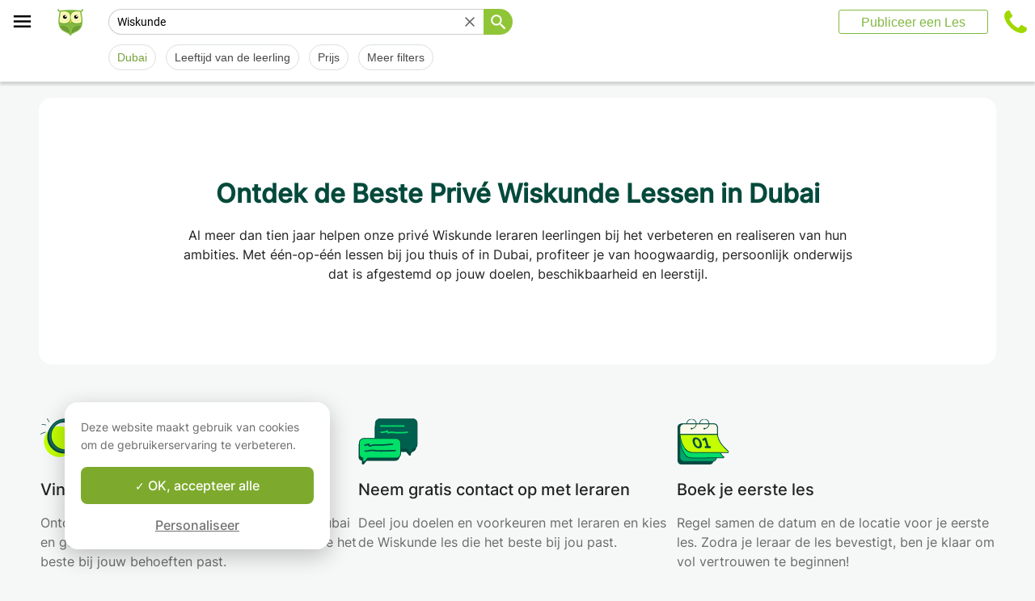

--- FILE ---
content_type: text/html; charset=utf-8
request_url: https://www.apprentus.com/nl/wiskunde-lessen/Dubai-VerenigdeArabischeEmiraten
body_size: 40747
content:
<!DOCTYPE html>
<html class='' dir='ltr' lang='nl'>
<head><meta charset='utf-8'>
<title>Privélessen voor Wiskunde in Dubai</title>
<meta content='Wiskunde lessen in Dubai. Leer wiskunde met onze leraren, thuis of bij de leraar, welk niveau je ook hebt, beginner gevorderde.
Onze wiskunde leraren helpen je beter te worden.' data-react-helmet name='description' property='og:description'>
<meta content='https://apprentus-staging.twic.pics/logos/1200x630-illustration.png' data-react-helmet name='image' property='og:image'>
<meta content='Privélessen voor Wiskunde in Dubai' data-react-helmet name='twitter:title' property=''>
<meta content='summary_large_image' data-react-helmet name='twitter:card' property=''>
<meta content='@Apprentus' data-react-helmet name='twitter:creator' property=''>
<meta content='Wiskunde lessen in Dubai. Leer wiskunde met onze leraren, thuis of bij de leraar, welk niveau je ook hebt, beginner gevorderde.
Onze wiskunde leraren helpen je beter te worden.' data-react-helmet name='twitter:description' property=''>
<meta content='https://apprentus-staging.twic.pics/logos/1200x630-illustration.png' data-react-helmet name='twitter:image' property=''>
<meta content='https://www.apprentus.com/nl/wiskunde-lessen/Dubai-VerenigdeArabischeEmiraten' property='og:url'>
<meta content='website' property='og:type'>
<meta content='970583034343436' property='fb:app_id'>

<meta content='Dk-C2tlLfFlFavE-0-6vmrKNk8qJgVd8Z56ypc68Mgo' name='google-site-verification'>

<meta content='width=device-width, initial-scale=1' name='viewport'>
<meta content='A6FEBD94AE1AA05E180A8C2940E311FC' name='msvalidate.01'>
<meta name="csrf-param" content="authenticity_token" />
<meta name="csrf-token" content="PS7WHo5DP6ubn-7SIpHSX3p20tfH9vP2RU7RQbU_0dROmPcdyF4Voa9tvSWam1m0Dm8RIoVr94FxKRcbVHnZQw" />
<meta content='index, follow' name='robots'>
<!-- Safari on iOS specific theme-color -->
<meta content='#FFFFFF' media='(prefers-color-scheme: light)' name='theme-color'>
<meta content='#FFFFFF' media='(prefers-color-scheme: dark)' name='theme-color'>
<link rel="stylesheet" href="/assets/application-a75da893c52075ed322cc78d113ff1939d370a1a2ffa3e2ef2160f75d96a75ff.css" media="all" />
<link href='/assets/bundles/vendor-66ab353ba90fd6f7f15e.css' rel='stylesheet' type='text/css' />
<link href='/assets/bundles/header-d16c1e4fd5ac2da994c1.css' rel='stylesheet' type='text/css' />
<link href='/assets/bundles/search-efc43357080dc11f12cf.css' rel='stylesheet' type='text/css' />

<link data-react-helmet href='https://www.apprentus.com/nl/wiskunde-lessen/Dubai-VerenigdeArabischeEmiraten' rel='canonical'>
<link href='/assets/favicon.png' rel='shortcut icon'>
<link href='/manifest.json' rel='manifest'>
<link href='/opensearch.xml' rel='search' title='Apprentus' type='application/opensearchdescription+xml'>

<script>
  window.onReady = []
  window.initMap = () => {}
</script>
<script type="application/ld+json">
  {"@context":"https://schema.org","@type":"EducationalOrganization","legalName":"Apprentus Ltd.","name":"Apprentus","id":"https://www.apprentus.com/nl/#organization","url":"https://www.apprentus.com/","logo":"https://www.apprentus.com/logos/tutoring-Private-Teachers.png","contactPoint":[{"@type":"ContactPoint","telephone":"+31 20 262 1162","contactType":"customer service"}],"sameAs":["https://www.facebook.com/ApprentusNL-693415511043433","http://www.twitter.com/apprentus","https://www.linkedin.com/company/apprentus","https://www.youtube.com/user/ApprentusVideos"],"aggregateRating":{"@type":"AggregateRating","ratingValue":"4.9","reviewCount":"42545","bestRating":"5","worstRating":"1"}}
</script>

    <script data-react-helmet="true" type="application/ld+json">{"@context":"http://schema.org","@type":"Product","name":"Wiskunde in Dubai\n","aggregateRating":{"@type":"AggregateRating","ratingValue":4.88,"reviewCount":57},"review":[{"@type":"Review","reviewBody":"Het was even afwachten hoe ons zoontje zou reageren op een Engels sprekende schaakleraar, maar dat ging wonderwel best goed! Ik zat ernaast en kon zo af en toe wat vertalen indien nodig (en zelf ook wat opsteken). Prashil is een sympathieke leraar met een goede introductie voor beginners, namelijk de indeling van het schaakbord in 'ranks' (rijen) en 'files' (kolommen) en de 64 vlakken die ze met elkaar vormen. Vervolgens werd aan de hand van een toren en koning aan de ene kant en slechts een koning aan de andere kant uitgelegd hoe je met de toren en de koning de koning van de tegenstander kan beperken tot enkele ranks en files (reductie of een hek plaatsen) om hem tenslotte schaakmat te zetten. M'n zoontje begreep het goed en na de les hebben we het nog eens een paar keer geoefend. Op naar de volgende les!","author":{"@type":"Person","name":"Vikaash"},"datePublished":"2025-03-02T14:51:41-05:00","reviewRating":{"@type":"Rating","ratingValue":5}},{"@type":"Review","reviewBody":"Zeer goede bijles . \nRobert heeft een geduldige en intelligente pedagogie. \nMijn dochter voelt goed op haar gemak","author":{"@type":"Person","name":"Guy"},"datePublished":"2024-10-10T13:28:04-04:00","reviewRating":{"@type":"Rating","ratingValue":5}}]}</script><script data-react-helmet="true" type="application/ld+json">{"@context":"https://schema.org","@type":"BreadcrumbList","name":"BreadcrumbList","itemListElement":[{"@type":"ListItem","position":1,"name":"Privélessen","item":"https://www.apprentus.com/nl/"},{"@type":"ListItem","position":2,"name":"Wiskunde","item":"https://www.apprentus.com/nl/wiskunde-lessen"},{"@type":"ListItem","position":3,"name":"Wiskunde in Dubai\n","item":"https://www.apprentus.com/nl/wiskunde-lessen/Dubai-VerenigdeArabischeEmiraten"}]}</script>

<!-- Facebook Pixel Code -->
<script>
  setTimeout(function() {
      !function(f,b,e,v,n,t,s)
      {if(f.fbq)return;n=f.fbq=function(){n.callMethod?
          n.callMethod.apply(n,arguments):n.queue.push(arguments)};
          if(!f._fbq)f._fbq=n;n.push=n;n.loaded=!0;n.version='2.0';
          n.queue=[];t=b.createElement(e);t.async=!0;
          t.src=v;s=b.getElementsByTagName(e)[0];
          s.parentNode.insertBefore(t,s)}(window, document,'script',
          'https://connect.facebook.net/en_US/fbevents.js');
      fbq('init', '291716994895840', { em: "", ln: "", fn: "" });
      fbq('track', 'PageView');
  }, 5000)
</script>
<noscript><img height="1" width="1" style="display:none" src="https://www.facebook.com/tr?id=291716994895840&ev=PageView&noscript=1" alt="facebook"/></noscript>
<!-- End Facebook Pixel Code -->

<!-- Begin Inspectlet Embed Code -->
<script id="inspectletjs">
        window.__insp = window.__insp || [];
        __insp.push(['wid', 802722786]);

        window.setTimeout(function() {

        (function() {

                function ldinsp(){if(typeof window.__inspld != "undefined") return; window.__inspld = 1; var insp = document.createElement('script'); insp.async = true; insp.id = "inspsync"; insp.src = ('https:' == document.location.protocol ? 'https' : 'http') + '://cdn.inspectlet.com/inspectlet.js'; var x = document.getElementsByTagName('script')[0]; x.parentNode.insertBefore(insp, x); };
                setTimeout(ldinsp, 500); document.readyState != "complete" ? (window.attachEvent ? window.attachEvent('onload', ldinsp) : window.addEventListener('load', ldinsp, false)) : ldinsp();
        })();

        }, 5000)
</script>
<!-- End Inspectlet Embed Code -->

<script src="/tarteaucitron.js-1.19.0/tarteaucitron.min.js"></script>

<script type="text/javascript">
  tarteaucitron.init ({
    'privacyUrl': '', /* Privacy policy url */
    'bodyPosition': 'bottom', /* or top to bring it as first element for accessibility */

    'hashtag': '#tarteaucitron', /* Open the panel with this hashtag */
    'cookieName': 'tarteaucitron', /* Cookie name */

    'orientation': 'popup', /* Banner position (top - bottom) */

    'groupServices': true, /* Group services by category */
    'showDetailsOnClick': false, /* Click to expand the description */
    'serviceDefaultState': 'wait', /* Default state (true - wait - false) */

    'showAlertSmall': false, /* Show the small banner on bottom right */
    'cookieslist': false, /* Show the cookie list */

    'closePopup': false, /* Show a close X on the banner */

    'showIcon': false, /* Show cookie icon to manage cookies */
    //"iconSrc": "", /* Optionnal: URL or base64 encoded image */
    'iconPosition': 'BottomLeft', /* BottomRight, BottomLeft, TopRight and TopLeft */

    'adblocker': false, /* Show a Warning if an adblocker is detected */

    'DenyAllCta': false, /* Show the deny all button */
    'AcceptAllCta': true, /* Show the accept all button when highPrivacy on */
    'highPrivacy': true, /* HIGHLY RECOMMANDED Disable auto consent */
    'alwaysNeedConsent': false, /* Ask the consent for "Privacy by design" services */

    'handleBrowserDNTRequest': false, /* If Do Not Track == 1, disallow all */

    'removeCredit': true, /* Remove credit link */
    'moreInfoLink': false, /* Show more info link */

    'useExternalCss': false, /* If false, the tarteaucitron.css file will be loaded */
    'useExternalJs': false, /* If false, the tarteaucitron.js file will be loaded */

    //"cookieDomain": ".my-multisite-domaine.fr", /* Shared cookie for multisite */

    'readmoreLink': '', /* Change the default readmore link */

    'mandatory': true, /* Show a message about mandatory cookies */
    'mandatoryCta': true, /* Show the disabled accept button when mandatory on */

    //"customCloserId": "", /* Optional a11y: Custom element ID used to open the panel */

    'googleConsentMode': true, /* Enable Google Consent Mode v2 for Google ads and GA4 */

    'partnersList': false /* Show the number of partners on the popup/middle banner */
  })

  tarteaucitron.user.googleadsId = 'AW-9140613693';
  (tarteaucitron.job = tarteaucitron.job || []).push('googleads');

  tarteaucitron.user.facebookpixelId = '291716994895840'; tarteaucitron.user.facebookpixelMore = function () { /* add here your optionnal facebook pixel function */ };
  (tarteaucitron.job = tarteaucitron.job || []).push('facebookpixel');
</script>

  <script>
    tarteaucitron.user.googletagmanagerId = 'GTM-PNH5F85';
    (tarteaucitron.job = tarteaucitron.job || []).push('googletagmanager');

    // Pushing gcmanalyticsstorage to the tarteaucitron job array to control consent for Google Analytics cookies
    (tarteaucitron.job = tarteaucitron.job || []).push('gcmanalyticsstorage');
  </script>

</head>
<script>
    var Tawk_API=Tawk_API||{}, Tawk_LoadStart=new Date();
    window.setTimeout(function() {
        var s1=document.createElement("script"),s0=document.getElementsByTagName("script")[0];
        s1.async=true;
        s1.src= 'https://embed.tawk.to/61c0997d80b2296cfdd2a081/1fnc5f5dm';
        s1.charset='UTF-8';
        s1.setAttribute('crossorigin','*');
        s0.parentNode.insertBefore(s1,s0);
    }, 30000)
</script>

<body class='responsive layout-application locale-nl' data-action='index' data-beta-mode='false' data-controller='Search' data-currency='USD' data-default-country='us' data-env='production' data-full-layout='true' data-is-admin='false' data-is-translator='false' data-language-url='nl' data-locale='nl' data-root-path='/nl/' data-root-url='https://www.apprentus.com/nl/' data-user='0' remote-ip='18.116.115.148'>
<noscript>
<iframe height='0' src='https://www.googletagmanager.com/ns.html?id=GTM-PNH5F85' style='display:none;visibility:hidden' width='0'></iframe>
</noscript>
<input id='data-controller' type='hidden' value='Search'>
<input id='data-action' type='hidden' value='index'>
<input id='data-locale' type='hidden' value='nl'>

<div id='wrap'>
<div class='hide-on-booking' style='display: block'>

</div>
<div id='above-header'></div>
  <script type="application/json" id="js-react-on-rails-context">{"railsEnv":"production","inMailer":false,"i18nLocale":"nl","i18nDefaultLocale":"en","rorVersion":"11.3.1","rorPro":false,"href":"https://www.apprentus.com/nl/wiskunde-lessen/Dubai-VerenigdeArabischeEmiraten","location":"/nl/wiskunde-lessen/Dubai-VerenigdeArabischeEmiraten","scheme":"https","host":"www.apprentus.com","port":null,"pathname":"/nl/wiskunde-lessen/Dubai-VerenigdeArabischeEmiraten","search":null,"httpAcceptLanguage":null,"scene":"search","hasAvatar":null,"isTeacher":null,"currentUserId":null,"currentUserName":null,"currentUserEmail":null,"languageUrl":"nl","sessionCountry":"us","dpr":null,"loadCounter":1,"featureFlags":{},"eventDialog":{},"headerProps":{"isLoggedIn":false,"categorySuggestions":[{"value":723,"name":"Engels","slug":"engels-lessen-1","is_tag":false},{"value":722,"name":"Frans","slug":"frans-lessen-1","is_tag":false},{"value":357,"name":"Gitaar","slug":"gitaar-lessen","is_tag":false},{"value":391,"name":"Wiskunde","slug":"wiskunde-lessen","is_tag":false},{"value":707,"name":"Spaans","slug":"spaans-lessen-1","is_tag":false},{"value":433,"name":"Fysica - Natuurkunde","slug":"fysica-natuurkunde-lessen","is_tag":false},{"value":644,"name":"Bijles","slug":"bijles-lessen-1","is_tag":false},{"value":436,"name":"Piano","slug":"piano-lessen","is_tag":false},{"value":168,"name":"Muziektheorie","slug":"muziektheorie-lessen","is_tag":false}],"showSearchbox":false,"isSearchPage":true,"isInboxThreadPage":false,"favouritesCount":0,"unreadMessageCount":0,"coursesCount":0,"profileMenuItems":null,"avatar":"https://www.apprentus.com/assets/design/default_avatar.png","teachPath":"/nl/courses/new","rootPath":"/nl","inboxPath":"/nl/inbox","favouritesPath":"/nl/favourites","loginPath":"/nl/login?main_login=true","isHomePage":false,"profilePath":"/nl/profile","firstName":null,"signupPath":"/nl/signup?main_signup=true","countryMenuInformation":{"country":"US","countryName":"Verenigde Staten","language":42,"currency":"USD"},"countryMenuOptions":{"countries":[{"value":"US","label":"Verenigde Staten","currency_code":"USD","order":1}],"languages":[{"value":55,"label":"Deutsch","shortcode":"de"},{"value":44,"label":"English","shortcode":"en"},{"value":152,"label":"Español","shortcode":"es"},{"value":51,"label":"Français","shortcode":"fr"},{"value":42,"label":"Nederlands","shortcode":"nl"},{"value":8,"label":"العربية","shortcode":"ar"}],"currencies":["AED","ARS","AUD","BHD","BRL","CAD","CHF","CNY","COP","CZK","DKK","DZD","EGP","EUR","GBP","HKD","HUF","IDR","ILS","INR","JOD","JPY","KRW","KWD","MAD","MXN","MYR","NOK","NZD","PHP","PLN","QAR","RUB","SAR","SEK","SGD","THB","TND","TRY","TWD","UAH","USD","VND","XOF","XPF","ZAR"],"mapping":{"default":["en","fr","nl","es","ar","de"],"fr":["fr","en"],"be":["fr","nl","en"],"ch":["en","fr","de"],"cn":["en","fr"],"gb":["en","fr"],"ie":["en"],"us":["en"],"nl":["nl","en"],"ee":["en"],"ca":["en","fr"],"lu":["en","fr"],"es":["es","en","fr"],"de":["de","en"],"at":["de","en"],"eg":["ar"],"sa":["ar"],"ae":["ar"],"qa":["ar"],"mx":["es"]}},"mainMenuItems":[{"name":"home","title":"Startpagina","link":"/nl"},{"name":"help","title":"Hoe kunnen we je helpen?","link":"/nl/hulp/prive-les-nemen"},{"name":"become_tutor","title":"Publiceer een Les","link":"/nl/courses/new"}],"isRecruitmentPage":false},"footerProps":{"showPress":false,"pages":[[{"link":"https://www.apprentus.com/nl/t/prive-lessen/hoe-vind-je-een-prive-leraar","title":"Hoe Apprentus werkt"},{"link":"https://www.apprentus.com/nl/zoek-je-een-prive-leraar-bijles-docent","title":"Verzoek om een les of cursus"},{"link":"https://www.apprentus.com/nl/hulp/prive-les-nemen","title":"Help"},{"link":"https://www.apprentus.com/nl/press","title":"Press"}],[{"link":"https://www.apprentus.com/nl/about","title":"Over ons"},{"link":"https://www.apprentus.com/nl/hoe-word-ik-leraar-bijles-docent","title":"Word leraar bij Apprentus"},{"link":"https://www.apprentus.com/nl/terms","title":"Voorwaarden en privacy"},{"link":"https://www.apprentus.com/nl/cadeaukaart-prive-lessen-muziek-taal","title":"Cadeaukaarten"}]],"aboutApprentus":"Apprentus is dé beste manier om \u003cstrong\u003eleraren van hoog niveau\u003c/strong\u003e te vinden voor honderden onderwerpen. Van bijles wiskunde tot yoga, bij Apprentus is het makkelijk de juiste les te vinden en te boeken. ","socialMediaIcons":[[{"name":"Facebook","icon":"facebook","link":"https://www.facebook.com/ApprentusNL-693415511043433","icon_url":"/assets/design/facebook-squared.png"},{"name":"Instagram","icon":"instagram","link":"https://www.instagram.com/apprentus.nl","icon_url":"/assets/design/flatten-instagram.png"}],[{"name":"X","icon":"twitterX","link":"https://twitter.com/apprentus","icon_url":"/assets/design/flatten-twitter-squared.png"},{"name":"YouTube","icon":"youtube","link":"https://www.youtube.com/user/apprentusvideos","icon_url":"/assets/design/flatten-youtube.png"}]],"reviews":{"domain":"www.apprentus.com","totalReviews":"42545","stars":"4.9","reviewsPageUrl":"/nl/apprentus-beoordelingen"},"inviteFriends":{"invite_path":"/nl/invite","img_url":"/assets/owl/happy.png","img_url_retina":"/assets/owl/happy@2x.png","invite_bonus_sum":"$50"},"subscribeUrl":"/nl/mails/subscribe","allCountries":[{"url":"https://www.apprentus.fr/","title":"Cours particuliers et professeurs à domicile en France","country":"fr","text":"Cours particuliers en France"},{"url":"https://www.apprentus.com/en-fr/","title":"Private teacher to learn language, music or school tutoring at home in France","country":"fr","text":"Private lessons in France"},{"url":"https://www.apprentus.be/","title":"Cours particuliers et professeurs à domicile en Belgique","country":"be","text":"Cours particuliers en Belgique"},{"url":"https://www.apprentus.com/nl-be/","title":"Privé leraar om talen te leren, muziek of bijles aan huis in België","country":"be","text":"Privélessen in België"},{"url":"https://www.apprentus.com/en-be/","title":"Private teacher to learn language, music or school tutoring at home in Belgium","country":"be","text":"Private lessons in Belgium"},{"url":"https://www.apprentus.com/en-ch/","title":"Private teacher to learn language, music or school tutoring at home in Switzerland","country":"ch","text":"Private lessons in Switzerland"},{"url":"https://www.apprentus.ch/","title":"Cours particuliers et professeurs à domicile en Suisse","country":"ch","text":"Cours particuliers en Suisse"},{"url":"https://www.apprentus.com/de-ch/","title":"Nachhilfe und Nachhilfelehrer zu Hause in der Schweiz","country":"ch","text":"Nachhilfe in der Schweiz"},{"url":"https://www.apprentus.com/en-cn/","title":"Private teacher to learn language, music or school tutoring at home in China","country":"cn","text":"Private lessons in China"},{"url":"https://www.apprentus.com/fr-cn/","title":"Cours particuliers et professeurs à domicile en Chine","country":"cn","text":"Cours particuliers en Chine"},{"url":"https://www.apprentus.co.uk/","title":"Private teacher to learn language, music or school tutoring at home in The United Kingdom","country":"gb","text":"Private lessons in The United Kingdom"},{"url":"https://www.apprentus.co.uk/fr/","title":"Cours particuliers et professeurs à domicile ","country":"gb","text":"Cours particuliers "},{"url":"https://www.apprentus.com/en-ie/","title":"Private teacher to learn language, music or school tutoring at home in Ireland","country":"ie","text":"Private lessons in Ireland"},{"url":"https://www.apprentus.com/en-us/","title":"Private teacher to learn language, music or school tutoring at home in The USA","country":"us","text":"Private lessons in The USA"},{"url":"https://www.apprentus.nl/","title":"Privé leraar om talen te leren, muziek of bijles aan huis in Nederland","country":"nl","text":"Privélessen in Nederland"},{"url":"https://www.apprentus.com/en-nl/","title":"Private teacher to learn language, music or school tutoring at home in The Netherlands","country":"nl","text":"Private lessons in The Netherlands"},{"url":"https://www.apprentus.com/en-ee/","title":"Private teacher to learn language, music or school tutoring at home in Estonia","country":"ee","text":"Private lessons in Estonia"},{"url":"https://www.apprentus.ca/","title":"Private teacher to learn language, music or school tutoring at home in Canada","country":"ca","text":"Private lessons in Canada"},{"url":"https://www.apprentus.com/fr-ca/","title":"Cours particuliers et professeurs à domicile au Canada","country":"ca","text":"Cours particuliers au Canada"},{"url":"https://www.apprentus.com/en-lu/","title":"Private teacher to learn language, music or school tutoring at home in Luxembourg","country":"lu","text":"Private lessons in Luxembourg"},{"url":"https://www.apprentus.lu/","title":"Cours particuliers et professeurs à domicile au Luxembourg","country":"lu","text":"Cours particuliers au Luxembourg"},{"url":"https://www.apprentus.es/","title":"Clases particulares y profesores a domicilio en España","country":"es","text":"Clases particulares en España"},{"url":"https://www.apprentus.com/en-es/","title":"Private teacher to learn language, music or school tutoring at home in Spain","country":"es","text":"Private lessons in Spain"},{"url":"https://www.apprentus.com/fr-es/","title":"Cours particuliers et professeurs à domicile ","country":"es","text":"Cours particuliers "},{"url":"https://www.apprentus.com/de-de/","title":"Nachhilfe und Nachhilfelehrer zu Hause in Deutschland","country":"de","text":"Nachhilfe in Deutschland"},{"url":"https://www.apprentus.com/en-de/","title":"Private teacher to learn language, music or school tutoring at home in Germany","country":"de","text":"Private lessons in Germany"},{"url":"https://www.apprentus.at/","title":"Nachhilfe und Nachhilfelehrer zu Hause in Österreich","country":"at","text":"Nachhilfe in Österreich"},{"url":"https://www.apprentus.com/en-at/","title":"Private teacher to learn language, music or school tutoring at home in Austria","country":"at","text":"Private lessons in Austria"},{"url":"https://www.apprentus.com/ar-eg/","title":"مدرس خاص لتعلم اللغة أو الموسيقى أو المساعدة على الواجبات المدرسية في المنزل في في مصر","country":"eg","text":"دروس خصوصية في مصر"},{"url":"https://www.apprentus.com/ar-sa/","title":"مدرس خاص لتعلم اللغة أو الموسيقى أو المساعدة على الواجبات المدرسية في المنزل في في السعودية","country":"sa","text":"دروس خصوصية في السعودية"},{"url":"https://www.apprentus.com/ar-ae/","title":"مدرس خاص لتعلم اللغة أو الموسيقى أو المساعدة على الواجبات المدرسية في المنزل في في الإمارات","country":"ae","text":"دروس خصوصية في الإمارات"},{"url":"https://www.apprentus.com/ar-qa/","title":"مدرس خاص لتعلم اللغة أو الموسيقى أو المساعدة على الواجبات المدرسية في المنزل في في قطر","country":"qa","text":"دروس خصوصية في قطر"},{"url":"https://www.apprentus.mx/","title":"Clases particulares y profesores a domicilio en Mexico","country":"mx","text":"Clases particulares en Mexico"}],"onlineCategories":[],"allCities":[{"title":"A","url":"/nl/cities/a"},{"title":"B","url":"/nl/cities/b"},{"title":"C","url":"/nl/cities/c"},{"title":"D","url":"/nl/cities/d"},{"title":"E","url":"/nl/cities/e"},{"title":"F","url":"/nl/cities/f"},{"title":"G","url":"/nl/cities/g"},{"title":"H","url":"/nl/cities/h"},{"title":"I","url":"/nl/cities/i"},{"title":"J","url":"/nl/cities/j"},{"title":"K","url":"/nl/cities/k"},{"title":"L","url":"/nl/cities/l"},{"title":"M","url":"/nl/cities/m"},{"title":"N","url":"/nl/cities/n"},{"title":"O","url":"/nl/cities/o"},{"title":"P","url":"/nl/cities/p"},{"title":"Q","url":"/nl/cities/q"},{"title":"R","url":"/nl/cities/r"},{"title":"S","url":"/nl/cities/s"},{"title":"T","url":"/nl/cities/t"},{"title":"U","url":"/nl/cities/u"},{"title":"V","url":"/nl/cities/v"},{"title":"W","url":"/nl/cities/w"},{"title":"X","url":"/nl/cities/x"},{"title":"Y","url":"/nl/cities/y"},{"title":"Z","url":"/nl/cities/z"}],"isLoggedIn":false},"startFullscreen":false,"plainLayout":false,"contentClassName":"body container clearfix nopadding","hootPhoneNumber":null,"timezoneNames":[{"value":"Etc/GMT+12","utc_offset":-43200,"label":"(GMT -12:00) GMT+12","country":"GMT+12"},{"value":"Pacific/Niue","utc_offset":-39600,"label":"(GMT -11:00) Niue","country":"Niue"},{"value":"Pacific/Pago_Pago","utc_offset":-39600,"label":"(GMT -11:00) Pago Pago","country":"Pago Pago"},{"value":"Pacific/Samoa","utc_offset":-39600,"label":"(GMT -11:00) Samoa","country":"Samoa"},{"value":"Etc/GMT+11","utc_offset":-39600,"label":"(GMT -11:00) GMT+11","country":"GMT+11"},{"value":"Pacific/Midway","utc_offset":-39600,"label":"(GMT -11:00) Halverwege","country":"Halverwege"},{"value":"Pacific/Niue","utc_offset":-39600,"label":"(GMT -11:00) Niue","country":"Niue"},{"value":"Pacific/Pago_Pago","utc_offset":-39600,"label":"(GMT -11:00) Pago Pago","country":"Pago Pago"},{"value":"Pacific/Samoa","utc_offset":-39600,"label":"(GMT -11:00) Samoa","country":"Samoa"},{"value":"US/Samoa","utc_offset":-39600,"label":"(GMT -11:00) Samoa","country":"Samoa"},{"value":"America/Adak","utc_offset":-36000,"label":"(GMT -10:00) Adak","country":"Adak"},{"value":"America/Atka","utc_offset":-36000,"label":"(GMT -10:00) Atka","country":"Atka"},{"value":"Pacific/Honolulu","utc_offset":-36000,"label":"(GMT -10:00) Honolulu","country":"Honolulu"},{"value":"Pacific/Tahiti","utc_offset":-36000,"label":"(GMT -10:00) Tahiti","country":"Tahiti"},{"value":"US/Aleutian","utc_offset":-36000,"label":"(GMT -10:00) Aleoeten","country":"Aleoeten"},{"value":"America/Adak","utc_offset":-36000,"label":"(GMT -10:00) Adak","country":"Adak"},{"value":"America/Atka","utc_offset":-36000,"label":"(GMT -10:00) Atka","country":"Atka"},{"value":"Etc/GMT+10","utc_offset":-36000,"label":"(GMT -10:00) GMT+10","country":"GMT+10"},{"value":"HST","utc_offset":-36000,"label":"(GMT -10:00) HST","country":"HST"},{"value":"Pacific/Honolulu","utc_offset":-36000,"label":"(GMT -10:00) Honolulu","country":"Honolulu"},{"value":"Pacific/Johnston","utc_offset":-36000,"label":"(GMT -10:00) Johnston","country":"Johnston"},{"value":"Pacific/Rarotonga","utc_offset":-36000,"label":"(GMT -10:00) Rarotonga","country":"Rarotonga"},{"value":"Pacific/Tahiti","utc_offset":-36000,"label":"(GMT -10:00) Tahiti","country":"Tahiti"},{"value":"US/Aleutian","utc_offset":-36000,"label":"(GMT -10:00) Aleoeten","country":"Aleoeten"},{"value":"US/Hawaii","utc_offset":-36000,"label":"(GMT -10:00) Hawaii","country":"Hawaii"},{"value":"Pacific/Marquesas","utc_offset":-34200,"label":"(GMT -09:30) Markiezen","country":"Markiezen"},{"value":"America/Anchorage","utc_offset":-32400,"label":"(GMT -09:00) Ankerplaats","country":"Ankerplaats"},{"value":"America/Juneau","utc_offset":-32400,"label":"(GMT -09:00) Juneau","country":"Juneau"},{"value":"America/Metlakatla","utc_offset":-32400,"label":"(GMT -09:00) Metlakatla","country":"Metlakatla"},{"value":"America/Nome","utc_offset":-32400,"label":"(GMT -09:00) naam","country":"naam"},{"value":"America/Sitka","utc_offset":-32400,"label":"(GMT -09:00) Sitka","country":"Sitka"},{"value":"America/Yakutat","utc_offset":-32400,"label":"(GMT -09:00) Yakutat","country":"Yakutat"},{"value":"US/Alaska","utc_offset":-32400,"label":"(GMT -09:00) Alaska","country":"Alaska"},{"value":"America/Anchorage","utc_offset":-32400,"label":"(GMT -09:00) Ankerplaats","country":"Ankerplaats"},{"value":"America/Juneau","utc_offset":-32400,"label":"(GMT -09:00) Juneau","country":"Juneau"},{"value":"America/Metlakatla","utc_offset":-32400,"label":"(GMT -09:00) Metlakatla","country":"Metlakatla"},{"value":"America/Nome","utc_offset":-32400,"label":"(GMT -09:00) naam","country":"naam"},{"value":"America/Sitka","utc_offset":-32400,"label":"(GMT -09:00) Sitka","country":"Sitka"},{"value":"America/Yakutat","utc_offset":-32400,"label":"(GMT -09:00) Yakutat","country":"Yakutat"},{"value":"Etc/GMT+9","utc_offset":-32400,"label":"(GMT -09:00) GMT+9","country":"GMT+9"},{"value":"Pacific/Gambier","utc_offset":-32400,"label":"(GMT -09:00) Gambier","country":"Gambier"},{"value":"US/Alaska","utc_offset":-32400,"label":"(GMT -09:00) Alaska","country":"Alaska"},{"value":"America/Ensenada","utc_offset":-28800,"label":"(GMT -08:00) Ensenada","country":"Ensenada"},{"value":"America/Los_Angeles","utc_offset":-28800,"label":"(GMT -08:00) Los Angeles","country":"Los Angeles"},{"value":"America/Santa_Isabel","utc_offset":-28800,"label":"(GMT -08:00) Santa Isabel","country":"Santa Isabel"},{"value":"America/Tijuana","utc_offset":-28800,"label":"(GMT -08:00) Tijuana","country":"Tijuana"},{"value":"America/Vancouver","utc_offset":-28800,"label":"(GMT -08:00) Vancouver","country":"Vancouver"},{"value":"Canada/Pacific","utc_offset":-28800,"label":"(GMT -08:00) grote Oceaan","country":"grote Oceaan"},{"value":"Pacific/Pitcairn","utc_offset":-28800,"label":"(GMT -08:00) Pitcairn","country":"Pitcairn"},{"value":"America/Ensenada","utc_offset":-28800,"label":"(GMT -08:00) Ensenada","country":"Ensenada"},{"value":"America/Los_Angeles","utc_offset":-28800,"label":"(GMT -08:00) Los Angeles","country":"Los Angeles"},{"value":"America/Santa_Isabel","utc_offset":-28800,"label":"(GMT -08:00) Santa Isabel","country":"Santa Isabel"},{"value":"America/Tijuana","utc_offset":-28800,"label":"(GMT -08:00) Tijuana","country":"Tijuana"},{"value":"America/Vancouver","utc_offset":-28800,"label":"(GMT -08:00) Vancouver","country":"Vancouver"},{"value":"Canada/Pacific","utc_offset":-28800,"label":"(GMT -08:00) grote Oceaan","country":"grote Oceaan"},{"value":"Etc/GMT+8","utc_offset":-28800,"label":"(GMT -08:00) GMT+8","country":"GMT+8"},{"value":"Mexico/BajaNorte","utc_offset":-28800,"label":"(GMT -08:00) BajaNorte","country":"BajaNorte"},{"value":"PST8PDT","utc_offset":-28800,"label":"(GMT -08:00) PST8PDT","country":"PST8PDT"},{"value":"Pacific/Pitcairn","utc_offset":-28800,"label":"(GMT -08:00) Pitcairn","country":"Pitcairn"},{"value":"US/Pacific","utc_offset":-28800,"label":"(GMT -08:00) grote Oceaan","country":"grote Oceaan"},{"value":"America/Boise","utc_offset":-25200,"label":"(GMT -07:00) Boise","country":"Boise"},{"value":"America/Cambridge_Bay","utc_offset":-25200,"label":"(GMT -07:00) Cambridge Bay","country":"Cambridge Bay"},{"value":"America/Creston","utc_offset":-25200,"label":"(GMT -07:00) Creston","country":"Creston"},{"value":"America/Dawson","utc_offset":-25200,"label":"(GMT -07:00) Dawson","country":"Dawson"},{"value":"America/Inuvik","utc_offset":-25200,"label":"(GMT -07:00) Inuvik","country":"Inuvik"},{"value":"America/Dawson_Creek","utc_offset":-25200,"label":"(GMT -07:00) Dawson Creek","country":"Dawson Creek"},{"value":"America/Denver","utc_offset":-25200,"label":"(GMT -07:00) Denver","country":"Denver"},{"value":"America/Edmonton","utc_offset":-25200,"label":"(GMT -07:00) Edmonton","country":"Edmonton"},{"value":"America/Fort_Nelson","utc_offset":-25200,"label":"(GMT -07:00) Fort Nelson","country":"Fort Nelson"},{"value":"America/Hermosillo","utc_offset":-25200,"label":"(GMT -07:00) Hermosillo","country":"Hermosillo"},{"value":"America/Mazatlan","utc_offset":-25200,"label":"(GMT -07:00) Mazatlan","country":"Mazatlan"},{"value":"America/Phoenix","utc_offset":-25200,"label":"(GMT -07:00) Feniks","country":"Feniks"},{"value":"America/Shiprock","utc_offset":-25200,"label":"(GMT -07:00) Scheepsrots","country":"Scheepsrots"},{"value":"America/Whitehorse","utc_offset":-25200,"label":"(GMT -07:00) Wit paard","country":"Wit paard"},{"value":"America/Yellowknife","utc_offset":-25200,"label":"(GMT -07:00) Geel mes","country":"Geel mes"},{"value":"Canada/Mountain","utc_offset":-25200,"label":"(GMT -07:00) Berg","country":"Berg"},{"value":"Canada/Yukon","utc_offset":-25200,"label":"(GMT -07:00) Yukon","country":"Yukon"},{"value":"MST","utc_offset":-25200,"label":"(GMT -07:00) MST","country":"MST"},{"value":"US/Arizona","utc_offset":-25200,"label":"(GMT -07:00) Arizona","country":"Arizona"},{"value":"America/Boise","utc_offset":-25200,"label":"(GMT -07:00) Boise","country":"Boise"},{"value":"America/Cambridge_Bay","utc_offset":-25200,"label":"(GMT -07:00) Cambridge Bay","country":"Cambridge Bay"},{"value":"America/Creston","utc_offset":-25200,"label":"(GMT -07:00) Creston","country":"Creston"},{"value":"America/Dawson","utc_offset":-25200,"label":"(GMT -07:00) Dawson","country":"Dawson"},{"value":"America/Dawson_Creek","utc_offset":-25200,"label":"(GMT -07:00) Dawson Creek","country":"Dawson Creek"},{"value":"America/Denver","utc_offset":-25200,"label":"(GMT -07:00) Denver","country":"Denver"},{"value":"America/Edmonton","utc_offset":-25200,"label":"(GMT -07:00) Edmonton","country":"Edmonton"},{"value":"America/Fort_Nelson","utc_offset":-25200,"label":"(GMT -07:00) Fort Nelson","country":"Fort Nelson"},{"value":"America/Hermosillo","utc_offset":-25200,"label":"(GMT -07:00) Hermosillo","country":"Hermosillo"},{"value":"America/Inuvik","utc_offset":-25200,"label":"(GMT -07:00) Inuvik","country":"Inuvik"},{"value":"America/Mazatlan","utc_offset":-25200,"label":"(GMT -07:00) Mazatlan","country":"Mazatlan"},{"value":"America/Phoenix","utc_offset":-25200,"label":"(GMT -07:00) Feniks","country":"Feniks"},{"value":"America/Shiprock","utc_offset":-25200,"label":"(GMT -07:00) Scheepsrots","country":"Scheepsrots"},{"value":"America/Whitehorse","utc_offset":-25200,"label":"(GMT -07:00) Wit paard","country":"Wit paard"},{"value":"America/Yellowknife","utc_offset":-25200,"label":"(GMT -07:00) Geel mes","country":"Geel mes"},{"value":"Canada/Mountain","utc_offset":-25200,"label":"(GMT -07:00) Berg","country":"Berg"},{"value":"Canada/Yukon","utc_offset":-25200,"label":"(GMT -07:00) Yukon","country":"Yukon"},{"value":"Etc/GMT+7","utc_offset":-25200,"label":"(GMT -07:00) GMT+7","country":"GMT+7"},{"value":"MST","utc_offset":-25200,"label":"(GMT -07:00) MST","country":"MST"},{"value":"MST7MDT","utc_offset":-25200,"label":"(GMT -07:00) MST7MDT","country":"MST7MDT"},{"value":"Mexico/BajaSur","utc_offset":-25200,"label":"(GMT -07:00) BajaSur","country":"BajaSur"},{"value":"Navajo","utc_offset":-25200,"label":"(GMT -07:00) Navajo","country":"Navajo"},{"value":"US/Arizona","utc_offset":-25200,"label":"(GMT -07:00) Arizona","country":"Arizona"},{"value":"US/Mountain","utc_offset":-25200,"label":"(GMT -07:00) Berg","country":"Berg"},{"value":"America/Belize","utc_offset":-21600,"label":"(GMT -06:00) Belize","country":"Belize"},{"value":"America/Chicago","utc_offset":-21600,"label":"(GMT -06:00) Chicago","country":"Chicago"},{"value":"America/Chihuahua","utc_offset":-21600,"label":"(GMT -06:00) Chihuahua","country":"Chihuahua"},{"value":"America/Costa_Rica","utc_offset":-21600,"label":"(GMT -06:00) Costa Rica","country":"Costa Rica"},{"value":"America/Bahia_Banderas","utc_offset":-21600,"label":"(GMT -06:00) Bahia Banderas","country":"Bahia Banderas"},{"value":"America/El_Salvador","utc_offset":-21600,"label":"(GMT -06:00) El Salvador","country":"El Salvador"},{"value":"America/Guatemala","utc_offset":-21600,"label":"(GMT -06:00) Guatemala","country":"Guatemala"},{"value":"America/Indiana/Tell_City","utc_offset":-21600,"label":"(GMT -06:00) Indiana Tell City","country":"Indiana Tell City"},{"value":"America/Knox_IN","utc_offset":-21600,"label":"(GMT -06:00) Knox IN","country":"Knox IN"},{"value":"America/Managua","utc_offset":-21600,"label":"(GMT -06:00) Managua","country":"Managua"},{"value":"America/Matamoros","utc_offset":-21600,"label":"(GMT -06:00) Matamoros","country":"Matamoros"},{"value":"America/Menominee","utc_offset":-21600,"label":"(GMT -06:00) Menominee","country":"Menominee"},{"value":"America/Merida","utc_offset":-21600,"label":"(GMT -06:00) Merida","country":"Merida"},{"value":"America/Mexico_City","utc_offset":-21600,"label":"(GMT -06:00) Mexico Stad","country":"Mexico Stad"},{"value":"America/Monterrey","utc_offset":-21600,"label":"(GMT -06:00) Monterrey","country":"Monterrey"},{"value":"America/Ojinaga","utc_offset":-21600,"label":"(GMT -06:00) Ojinaga","country":"Ojinaga"},{"value":"America/Rainy_River","utc_offset":-21600,"label":"(GMT -06:00) Regenachtige rivier","country":"Regenachtige rivier"},{"value":"America/Rankin_Inlet","utc_offset":-21600,"label":"(GMT -06:00) Rankin-inlaat","country":"Rankin-inlaat"},{"value":"America/Regina","utc_offset":-21600,"label":"(GMT -06:00) Regina","country":"Regina"},{"value":"America/Resolute","utc_offset":-21600,"label":"(GMT -06:00) Vastberaden","country":"Vastberaden"},{"value":"America/Swift_Current","utc_offset":-21600,"label":"(GMT -06:00) Snelle stroom","country":"Snelle stroom"},{"value":"America/Tegucigalpa","utc_offset":-21600,"label":"(GMT -06:00) Tegucigalpa","country":"Tegucigalpa"},{"value":"America/Winnipeg","utc_offset":-21600,"label":"(GMT -06:00) Winnipeg","country":"Winnipeg"},{"value":"Canada/Central","utc_offset":-21600,"label":"(GMT -06:00) Centraal","country":"Centraal"},{"value":"Canada/Saskatchewan","utc_offset":-21600,"label":"(GMT -06:00) Saskatchewan","country":"Saskatchewan"},{"value":"America/North_Dakota/New_Salem","utc_offset":-21600,"label":"(GMT -06:00) North Dakota Nieuw Salem","country":"North Dakota Nieuw Salem"},{"value":"America/Bahia_Banderas","utc_offset":-21600,"label":"(GMT -06:00) Bahia Banderas","country":"Bahia Banderas"},{"value":"America/Belize","utc_offset":-21600,"label":"(GMT -06:00) Belize","country":"Belize"},{"value":"America/Chicago","utc_offset":-21600,"label":"(GMT -06:00) Chicago","country":"Chicago"},{"value":"America/Chihuahua","utc_offset":-21600,"label":"(GMT -06:00) Chihuahua","country":"Chihuahua"},{"value":"America/Costa_Rica","utc_offset":-21600,"label":"(GMT -06:00) Costa Rica","country":"Costa Rica"},{"value":"America/El_Salvador","utc_offset":-21600,"label":"(GMT -06:00) El Salvador","country":"El Salvador"},{"value":"America/Guatemala","utc_offset":-21600,"label":"(GMT -06:00) Guatemala","country":"Guatemala"},{"value":"America/Indiana/Knox","utc_offset":-21600,"label":"(GMT -06:00) Indiana Knox","country":"Indiana Knox"},{"value":"America/Indiana/Tell_City","utc_offset":-21600,"label":"(GMT -06:00) Indiana Tell City","country":"Indiana Tell City"},{"value":"America/Knox_IN","utc_offset":-21600,"label":"(GMT -06:00) Knox IN","country":"Knox IN"},{"value":"America/Managua","utc_offset":-21600,"label":"(GMT -06:00) Managua","country":"Managua"},{"value":"America/Matamoros","utc_offset":-21600,"label":"(GMT -06:00) Matamoros","country":"Matamoros"},{"value":"America/Menominee","utc_offset":-21600,"label":"(GMT -06:00) Menominee","country":"Menominee"},{"value":"America/Merida","utc_offset":-21600,"label":"(GMT -06:00) Merida","country":"Merida"},{"value":"America/Mexico_City","utc_offset":-21600,"label":"(GMT -06:00) Mexico Stad","country":"Mexico Stad"},{"value":"America/Monterrey","utc_offset":-21600,"label":"(GMT -06:00) Monterrey","country":"Monterrey"},{"value":"America/North_Dakota/Beulah","utc_offset":-21600,"label":"(GMT -06:00) North Dakota Beulah","country":"North Dakota Beulah"},{"value":"America/North_Dakota/Center","utc_offset":-21600,"label":"(GMT -06:00) North Dakota Centrum","country":"North Dakota Centrum"},{"value":"America/North_Dakota/New_Salem","utc_offset":-21600,"label":"(GMT -06:00) North Dakota Nieuw Salem","country":"North Dakota Nieuw Salem"},{"value":"America/Ojinaga","utc_offset":-21600,"label":"(GMT -06:00) Ojinaga","country":"Ojinaga"},{"value":"America/Rainy_River","utc_offset":-21600,"label":"(GMT -06:00) Regenachtige rivier","country":"Regenachtige rivier"},{"value":"America/Rankin_Inlet","utc_offset":-21600,"label":"(GMT -06:00) Rankin Inlet","country":"Rankin Inlet"},{"value":"America/Regina","utc_offset":-21600,"label":"(GMT -06:00) Regina","country":"Regina"},{"value":"America/Resolute","utc_offset":-21600,"label":"(GMT -06:00) Vastberaden","country":"Vastberaden"},{"value":"America/Swift_Current","utc_offset":-21600,"label":"(GMT -06:00) Snelle stroom","country":"Snelle stroom"},{"value":"America/Tegucigalpa","utc_offset":-21600,"label":"(GMT -06:00) Tegucigalpa","country":"Tegucigalpa"},{"value":"America/Winnipeg","utc_offset":-21600,"label":"(GMT -06:00) Winnipeg","country":"Winnipeg"},{"value":"CST6CDT","utc_offset":-21600,"label":"(GMT -06:00) CST6CDT","country":"CST6CDT"},{"value":"Canada/Central","utc_offset":-21600,"label":"(GMT -06:00) Centraal","country":"Centraal"},{"value":"Canada/Saskatchewan","utc_offset":-21600,"label":"(GMT -06:00) Saskatchewan","country":"Saskatchewan"},{"value":"Etc/GMT+6","utc_offset":-21600,"label":"(GMT -06:00) GMT+6","country":"GMT+6"},{"value":"Mexico/General","utc_offset":-21600,"label":"(GMT -06:00) Algemeen","country":"Algemeen"},{"value":"Pacific/Galapagos","utc_offset":-21600,"label":"(GMT -06:00) Galapagos","country":"Galapagos"},{"value":"US/Central","utc_offset":-21600,"label":"(GMT -06:00) Centraal","country":"Centraal"},{"value":"US/Indiana-Starke","utc_offset":-21600,"label":"(GMT -06:00) Indiana Starke","country":"Indiana Starke"},{"value":"America/Atikokan","utc_offset":-18000,"label":"(GMT -05:00) Atikokan","country":"Atikokan"},{"value":"America/Bogota","utc_offset":-18000,"label":"(GMT -05:00) Bogota","country":"Bogota"},{"value":"America/Cancun","utc_offset":-18000,"label":"(GMT -05:00) Cancún","country":"Cancún"},{"value":"America/Cayman","utc_offset":-18000,"label":"(GMT -05:00) Kaaiman","country":"Kaaiman"},{"value":"America/Coral_Harbour","utc_offset":-18000,"label":"(GMT -05:00) Coral Harbor","country":"Coral Harbor"},{"value":"America/Detroit","utc_offset":-18000,"label":"(GMT -05:00) Detroit","country":"Detroit"},{"value":"America/Eirunepe","utc_offset":-18000,"label":"(GMT -05:00) Eirunepe","country":"Eirunepe"},{"value":"America/Fort_Wayne","utc_offset":-18000,"label":"(GMT -05:00) Fort Wayne","country":"Fort Wayne"},{"value":"America/Grand_Turk","utc_offset":-18000,"label":"(GMT -05:00) Grand Turk","country":"Grand Turk"},{"value":"America/Guayaquil","utc_offset":-18000,"label":"(GMT -05:00) Guayaquil","country":"Guayaquil"},{"value":"America/Havana","utc_offset":-18000,"label":"(GMT -05:00) Havana","country":"Havana"},{"value":"America/Indianapolis","utc_offset":-18000,"label":"(GMT -05:00) Indianapolis","country":"Indianapolis"},{"value":"America/Indiana/Petersburg","utc_offset":-18000,"label":"(GMT -05:00) Indiana Petersburg","country":"Indiana Petersburg"},{"value":"America/Indiana/Vevay","utc_offset":-18000,"label":"(GMT -05:00) Indiana Vevay","country":"Indiana Vevay"},{"value":"America/Indiana/Vincennes","utc_offset":-18000,"label":"(GMT -05:00) Indiana Vincennes","country":"Indiana Vincennes"},{"value":"America/Indiana/Winamac","utc_offset":-18000,"label":"(GMT -05:00) Indiana Winamac","country":"Indiana Winamac"},{"value":"America/Iqaluit","utc_offset":-18000,"label":"(GMT -05:00) Iqaluit","country":"Iqaluit"},{"value":"America/Jamaica","utc_offset":-18000,"label":"(GMT -05:00) Jamaica","country":"Jamaica"},{"value":"America/Lima","utc_offset":-18000,"label":"(GMT -05:00) Lima","country":"Lima"},{"value":"America/Louisville","utc_offset":-18000,"label":"(GMT -05:00) Louisville","country":"Louisville"},{"value":"America/Montreal","utc_offset":-18000,"label":"(GMT -05:00) Montréal","country":"Montréal"},{"value":"America/Nassau","utc_offset":-18000,"label":"(GMT -05:00) Nassau","country":"Nassau"},{"value":"America/New_York","utc_offset":-18000,"label":"(GMT -05:00) New York","country":"New York"},{"value":"America/Nipigon","utc_offset":-18000,"label":"(GMT -05:00) Nipigon","country":"Nipigon"},{"value":"America/Panama","utc_offset":-18000,"label":"(GMT -05:00) Panama","country":"Panama"},{"value":"America/Pangnirtung","utc_offset":-18000,"label":"(GMT -05:00) Pangnirtung","country":"Pangnirtung"},{"value":"America/Port-au-Prince","utc_offset":-18000,"label":"(GMT -05:00) Port au Prince","country":"Port au Prince"},{"value":"America/Porto_Acre","utc_offset":-18000,"label":"(GMT -05:00) Porto Akko","country":"Porto Akko"},{"value":"America/Rio_Branco","utc_offset":-18000,"label":"(GMT -05:00) Rio Branco","country":"Rio Branco"},{"value":"America/Thunder_Bay","utc_offset":-18000,"label":"(GMT -05:00) donderbaai","country":"donderbaai"},{"value":"America/Toronto","utc_offset":-18000,"label":"(GMT -05:00) Toronto","country":"Toronto"},{"value":"Cuba","utc_offset":-18000,"label":"(GMT -05:00) Cuba","country":"Cuba"},{"value":"Brazil/Acre","utc_offset":-18000,"label":"(GMT -05:00) Acre","country":"Acre"},{"value":"Chile/EasterIsland","utc_offset":-18000,"label":"(GMT -05:00) Paaseiland","country":"Paaseiland"},{"value":"Canada/Eastern","utc_offset":-18000,"label":"(GMT -05:00) Oosters","country":"Oosters"},{"value":"EST","utc_offset":-18000,"label":"(GMT -05:00) Est","country":"Est"},{"value":"America/Indiana/Marengo","utc_offset":-18000,"label":"(GMT -05:00) Indiana Marengo","country":"Indiana Marengo"},{"value":"America/Atikokan","utc_offset":-18000,"label":"(GMT -05:00) Atikokan","country":"Atikokan"},{"value":"America/Bogota","utc_offset":-18000,"label":"(GMT -05:00) Bogota","country":"Bogota"},{"value":"America/Cancun","utc_offset":-18000,"label":"(GMT -05:00) Cancún","country":"Cancún"},{"value":"America/Cayman","utc_offset":-18000,"label":"(GMT -05:00) Kaaiman","country":"Kaaiman"},{"value":"America/Coral_Harbour","utc_offset":-18000,"label":"(GMT -05:00) Coral Harbor","country":"Coral Harbor"},{"value":"America/Detroit","utc_offset":-18000,"label":"(GMT -05:00) Detroit","country":"Detroit"},{"value":"America/Eirunepe","utc_offset":-18000,"label":"(GMT -05:00) Eirunepe","country":"Eirunepe"},{"value":"America/Fort_Wayne","utc_offset":-18000,"label":"(GMT -05:00) Fort Wayne","country":"Fort Wayne"},{"value":"America/Grand_Turk","utc_offset":-18000,"label":"(GMT -05:00) Grand Turk","country":"Grand Turk"},{"value":"America/Guayaquil","utc_offset":-18000,"label":"(GMT -05:00) Guayaquil","country":"Guayaquil"},{"value":"America/Havana","utc_offset":-18000,"label":"(GMT -05:00) Havana","country":"Havana"},{"value":"America/Indiana/Indianapolis","utc_offset":-18000,"label":"(GMT -05:00) Indiana Indianapolis","country":"Indiana Indianapolis"},{"value":"America/Indiana/Marengo","utc_offset":-18000,"label":"(GMT -05:00) Indiana Marengo","country":"Indiana Marengo"},{"value":"America/Indiana/Petersburg","utc_offset":-18000,"label":"(GMT -05:00) Indiana Petersburg","country":"Indiana Petersburg"},{"value":"America/Indiana/Vevay","utc_offset":-18000,"label":"(GMT -05:00) Indiana Vevay","country":"Indiana Vevay"},{"value":"America/Indiana/Vincennes","utc_offset":-18000,"label":"(GMT -05:00) Indiana Vincennes","country":"Indiana Vincennes"},{"value":"America/Indiana/Winamac","utc_offset":-18000,"label":"(GMT -05:00) Indiana Winamac","country":"Indiana Winamac"},{"value":"America/Indianapolis","utc_offset":-18000,"label":"(GMT -05:00) Indianapolis","country":"Indianapolis"},{"value":"America/Iqaluit","utc_offset":-18000,"label":"(GMT -05:00) Iqaluit","country":"Iqaluit"},{"value":"America/Jamaica","utc_offset":-18000,"label":"(GMT -05:00) Jamaica","country":"Jamaica"},{"value":"America/Kentucky/Louisville","utc_offset":-18000,"label":"(GMT -05:00) Kentucky Louisville","country":"Kentucky Louisville"},{"value":"America/Kentucky/Monticello","utc_offset":-18000,"label":"(GMT -05:00) Kentucky Monticello","country":"Kentucky Monticello"},{"value":"America/Lima","utc_offset":-18000,"label":"(GMT -05:00) Lima","country":"Lima"},{"value":"America/Louisville","utc_offset":-18000,"label":"(GMT -05:00) Louisville","country":"Louisville"},{"value":"America/Montreal","utc_offset":-18000,"label":"(GMT -05:00) Montréal","country":"Montréal"},{"value":"America/Nassau","utc_offset":-18000,"label":"(GMT -05:00) Nassau","country":"Nassau"},{"value":"America/New_York","utc_offset":-18000,"label":"(GMT -05:00) New York","country":"New York"},{"value":"America/Nipigon","utc_offset":-18000,"label":"(GMT -05:00) Nipigon","country":"Nipigon"},{"value":"America/Panama","utc_offset":-18000,"label":"(GMT -05:00) Panama","country":"Panama"},{"value":"America/Pangnirtung","utc_offset":-18000,"label":"(GMT -05:00) Pangnirtung","country":"Pangnirtung"},{"value":"America/Port-au-Prince","utc_offset":-18000,"label":"(GMT -05:00) Port au Prince","country":"Port au Prince"},{"value":"America/Porto_Acre","utc_offset":-18000,"label":"(GMT -05:00) Porto Akko","country":"Porto Akko"},{"value":"America/Rio_Branco","utc_offset":-18000,"label":"(GMT -05:00) Rio Branco","country":"Rio Branco"},{"value":"America/Thunder_Bay","utc_offset":-18000,"label":"(GMT -05:00) donderbaai","country":"donderbaai"},{"value":"America/Toronto","utc_offset":-18000,"label":"(GMT -05:00) Toronto","country":"Toronto"},{"value":"Brazil/Acre","utc_offset":-18000,"label":"(GMT -05:00) Acre","country":"Acre"},{"value":"Canada/Eastern","utc_offset":-18000,"label":"(GMT -05:00) Oosters","country":"Oosters"},{"value":"Chile/EasterIsland","utc_offset":-18000,"label":"(GMT -05:00) Paaseiland","country":"Paaseiland"},{"value":"Cuba","utc_offset":-18000,"label":"(GMT -05:00) Cuba","country":"Cuba"},{"value":"EST","utc_offset":-18000,"label":"(GMT -05:00) Est","country":"Est"},{"value":"EST5EDT","utc_offset":-18000,"label":"(GMT -05:00) EST5EDT","country":"EST5EDT"},{"value":"Etc/GMT+5","utc_offset":-18000,"label":"(GMT -05:00) GMT+5","country":"GMT+5"},{"value":"Jamaica","utc_offset":-18000,"label":"(GMT -05:00) Jamaica","country":"Jamaica"},{"value":"Pacific/Easter","utc_offset":-18000,"label":"(GMT -05:00) Pasen","country":"Pasen"},{"value":"US/East-Indiana","utc_offset":-18000,"label":"(GMT -05:00) Oost-Indiana","country":"Oost-Indiana"},{"value":"US/Eastern","utc_offset":-18000,"label":"(GMT -05:00) Oosters","country":"Oosters"},{"value":"US/Michigan","utc_offset":-18000,"label":"(GMT -05:00) Michigan","country":"Michigan"},{"value":"America/Anguilla","utc_offset":-14400,"label":"(GMT -04:00) Anguilla","country":"Anguilla"},{"value":"America/Antigua","utc_offset":-14400,"label":"(GMT -04:00) Antigua","country":"Antigua"},{"value":"America/Aruba","utc_offset":-14400,"label":"(GMT -04:00) Aruba","country":"Aruba"},{"value":"America/Barbados","utc_offset":-14400,"label":"(GMT -04:00) Barbados","country":"Barbados"},{"value":"America/Blanc-Sablon","utc_offset":-14400,"label":"(GMT -04:00) Blanc Sablon","country":"Blanc Sablon"},{"value":"America/Boa_Vista","utc_offset":-14400,"label":"(GMT -04:00) Boa Vista","country":"Boa Vista"},{"value":"America/Campo_Grande","utc_offset":-14400,"label":"(GMT -04:00) Campo Grande","country":"Campo Grande"},{"value":"America/Caracas","utc_offset":-14400,"label":"(GMT -04:00) Caracas","country":"Caracas"},{"value":"America/Cuiaba","utc_offset":-14400,"label":"(GMT -04:00) Cuiaba","country":"Cuiaba"},{"value":"America/Curacao","utc_offset":-14400,"label":"(GMT -04:00) Curacao","country":"Curacao"},{"value":"America/Dominica","utc_offset":-14400,"label":"(GMT -04:00) Dominica","country":"Dominica"},{"value":"America/Glace_Bay","utc_offset":-14400,"label":"(GMT -04:00) Glace Bay","country":"Glace Bay"},{"value":"America/Goose_Bay","utc_offset":-14400,"label":"(GMT -04:00) Ganzenbaai","country":"Ganzenbaai"},{"value":"America/Grenada","utc_offset":-14400,"label":"(GMT -04:00) Grenada","country":"Grenada"},{"value":"America/Guadeloupe","utc_offset":-14400,"label":"(GMT -04:00) Guadeloupe","country":"Guadeloupe"},{"value":"America/Guyana","utc_offset":-14400,"label":"(GMT -04:00) Guyana","country":"Guyana"},{"value":"America/Halifax","utc_offset":-14400,"label":"(GMT -04:00) Halifax","country":"Halifax"},{"value":"America/Kralendijk","utc_offset":-14400,"label":"(GMT -04:00) Kralendijk","country":"Kralendijk"},{"value":"America/La_Paz","utc_offset":-14400,"label":"(GMT -04:00) La Pazo","country":"La Pazo"},{"value":"America/Lower_Princes","utc_offset":-14400,"label":"(GMT -04:00) Lagere Prinsen","country":"Lagere Prinsen"},{"value":"America/Manaus","utc_offset":-14400,"label":"(GMT -04:00) Manaus","country":"Manaus"},{"value":"America/Marigot","utc_offset":-14400,"label":"(GMT -04:00) Marigot","country":"Marigot"},{"value":"America/Martinique","utc_offset":-14400,"label":"(GMT -04:00) Martinique","country":"Martinique"},{"value":"America/Moncton","utc_offset":-14400,"label":"(GMT -04:00) Moncton","country":"Moncton"},{"value":"America/Montserrat","utc_offset":-14400,"label":"(GMT -04:00) Montserrat","country":"Montserrat"},{"value":"America/Port_of_Spain","utc_offset":-14400,"label":"(GMT -04:00) Haven van Spanje","country":"Haven van Spanje"},{"value":"America/Porto_Velho","utc_offset":-14400,"label":"(GMT -04:00) Porto Velho","country":"Porto Velho"},{"value":"America/Puerto_Rico","utc_offset":-14400,"label":"(GMT -04:00) Puerto Rico","country":"Puerto Rico"},{"value":"America/Santo_Domingo","utc_offset":-14400,"label":"(GMT -04:00) Santo Domingo","country":"Santo Domingo"},{"value":"America/St_Barthelemy","utc_offset":-14400,"label":"(GMT -04:00) St Barthélemy","country":"St Barthélemy"},{"value":"America/St_Kitts","utc_offset":-14400,"label":"(GMT -04:00) St Kitts","country":"St Kitts"},{"value":"America/Thule","utc_offset":-14400,"label":"(GMT -04:00) Thule","country":"Thule"},{"value":"America/Tortola","utc_offset":-14400,"label":"(GMT -04:00) Tortola","country":"Tortola"},{"value":"America/St_Thomas","utc_offset":-14400,"label":"(GMT -04:00) Sint Thomas","country":"Sint Thomas"},{"value":"America/St_Vincent","utc_offset":-14400,"label":"(GMT -04:00) Sint-Vincentius","country":"Sint-Vincentius"},{"value":"America/Virgin","utc_offset":-14400,"label":"(GMT -04:00) maagd","country":"maagd"},{"value":"Atlantic/Bermuda","utc_offset":-14400,"label":"(GMT -04:00) Bermuda","country":"Bermuda"},{"value":"Canada/Atlantic","utc_offset":-14400,"label":"(GMT -04:00) Atlantische Oceaan","country":"Atlantische Oceaan"},{"value":"America/St_Lucia","utc_offset":-14400,"label":"(GMT -04:00) St Lucia","country":"St Lucia"},{"value":"America/Anguilla","utc_offset":-14400,"label":"(GMT -04:00) Anguilla","country":"Anguilla"},{"value":"America/Antigua","utc_offset":-14400,"label":"(GMT -04:00) Antigua","country":"Antigua"},{"value":"America/Aruba","utc_offset":-14400,"label":"(GMT -04:00) Aruba","country":"Aruba"},{"value":"America/Barbados","utc_offset":-14400,"label":"(GMT -04:00) Barbados","country":"Barbados"},{"value":"America/Blanc-Sablon","utc_offset":-14400,"label":"(GMT -04:00) Blanc Sablon","country":"Blanc Sablon"},{"value":"America/Boa_Vista","utc_offset":-14400,"label":"(GMT -04:00) Boa Vista","country":"Boa Vista"},{"value":"America/Campo_Grande","utc_offset":-14400,"label":"(GMT -04:00) Campo Grande","country":"Campo Grande"},{"value":"America/Caracas","utc_offset":-14400,"label":"(GMT -04:00) Caracas","country":"Caracas"},{"value":"America/Cuiaba","utc_offset":-14400,"label":"(GMT -04:00) Cuiaba","country":"Cuiaba"},{"value":"America/Curacao","utc_offset":-14400,"label":"(GMT -04:00) Curacao","country":"Curacao"},{"value":"America/Dominica","utc_offset":-14400,"label":"(GMT -04:00) Dominica","country":"Dominica"},{"value":"America/Glace_Bay","utc_offset":-14400,"label":"(GMT -04:00) Glace Bay","country":"Glace Bay"},{"value":"America/Goose_Bay","utc_offset":-14400,"label":"(GMT -04:00) Ganzenbaai","country":"Ganzenbaai"},{"value":"America/Grenada","utc_offset":-14400,"label":"(GMT -04:00) Grenada","country":"Grenada"},{"value":"America/Guadeloupe","utc_offset":-14400,"label":"(GMT -04:00) Guadeloupe","country":"Guadeloupe"},{"value":"America/Guyana","utc_offset":-14400,"label":"(GMT -04:00) Guyana","country":"Guyana"},{"value":"America/Halifax","utc_offset":-14400,"label":"(GMT -04:00) Halifax","country":"Halifax"},{"value":"America/Moncton","utc_offset":-14400,"label":"(GMT -04:00) Moncton","country":"Moncton"},{"value":"America/Kralendijk","utc_offset":-14400,"label":"(GMT -04:00) Kralendijk","country":"Kralendijk"},{"value":"America/La_Paz","utc_offset":-14400,"label":"(GMT -04:00) La Pazo","country":"La Pazo"},{"value":"America/Lower_Princes","utc_offset":-14400,"label":"(GMT -04:00) Lagere Prinsen","country":"Lagere Prinsen"},{"value":"America/Manaus","utc_offset":-14400,"label":"(GMT -04:00) Manaus","country":"Manaus"},{"value":"America/Marigot","utc_offset":-14400,"label":"(GMT -04:00) Marigot","country":"Marigot"},{"value":"America/Martinique","utc_offset":-14400,"label":"(GMT -04:00) Martinique","country":"Martinique"},{"value":"America/Montserrat","utc_offset":-14400,"label":"(GMT -04:00) Montserrat","country":"Montserrat"},{"value":"America/Port_of_Spain","utc_offset":-14400,"label":"(GMT -04:00) Haven van Spanje","country":"Haven van Spanje"},{"value":"America/Porto_Velho","utc_offset":-14400,"label":"(GMT -04:00) Porto Velho","country":"Porto Velho"},{"value":"America/Puerto_Rico","utc_offset":-14400,"label":"(GMT -04:00) Puerto Rico","country":"Puerto Rico"},{"value":"America/Santo_Domingo","utc_offset":-14400,"label":"(GMT -04:00) Santo Domingo","country":"Santo Domingo"},{"value":"America/St_Barthelemy","utc_offset":-14400,"label":"(GMT -04:00) St. Barthélemy","country":"St. Barthélemy"},{"value":"America/St_Kitts","utc_offset":-14400,"label":"(GMT -04:00) St Kitts","country":"St Kitts"},{"value":"America/St_Lucia","utc_offset":-14400,"label":"(GMT -04:00) St Lucia","country":"St Lucia"},{"value":"America/St_Thomas","utc_offset":-14400,"label":"(GMT -04:00) Sint Thomas","country":"Sint Thomas"},{"value":"America/St_Vincent","utc_offset":-14400,"label":"(GMT -04:00) Sint-Vincentius","country":"Sint-Vincentius"},{"value":"America/Thule","utc_offset":-14400,"label":"(GMT -04:00) Thule","country":"Thule"},{"value":"America/Tortola","utc_offset":-14400,"label":"(GMT -04:00) Tortola","country":"Tortola"},{"value":"America/Virgin","utc_offset":-14400,"label":"(GMT -04:00) maagd","country":"maagd"},{"value":"Atlantic/Bermuda","utc_offset":-14400,"label":"(GMT -04:00) Bermuda","country":"Bermuda"},{"value":"Brazil/West","utc_offset":-14400,"label":"(GMT -04:00) Westen","country":"Westen"},{"value":"Canada/Atlantic","utc_offset":-14400,"label":"(GMT -04:00) Atlantische Oceaan","country":"Atlantische Oceaan"},{"value":"Etc/GMT+4","utc_offset":-14400,"label":"(GMT -04:00) GMT+4","country":"GMT+4"},{"value":"America/St_Johns","utc_offset":-12600,"label":"(GMT -03:30) St. John's","country":"St. John's"},{"value":"Canada/Newfoundland","utc_offset":-12600,"label":"(GMT -03:30) Newfoundland","country":"Newfoundland"},{"value":"America/St_Johns","utc_offset":-12600,"label":"(GMT -03:30) St. John's","country":"St. John's"},{"value":"Canada/Newfoundland","utc_offset":-12600,"label":"(GMT -03:30) Newfoundland","country":"Newfoundland"},{"value":"America/Araguaina","utc_offset":-10800,"label":"(GMT -03:00) Araguaina","country":"Araguaina"},{"value":"America/Argentina/La_Rioja","utc_offset":-10800,"label":"(GMT -03:00) Argentinië La Rioja","country":"Argentinië La Rioja"},{"value":"America/Argentina/Rio_Gallegos","utc_offset":-10800,"label":"(GMT -03:00) Argentinië Rio Gallegos","country":"Argentinië Rio Gallegos"},{"value":"America/Argentina/Salta","utc_offset":-10800,"label":"(GMT -03:00) Argentinië Salta","country":"Argentinië Salta"},{"value":"America/Argentina/San_Juan","utc_offset":-10800,"label":"(GMT -03:00) Argentinië San Juan","country":"Argentinië San Juan"},{"value":"America/Bahia","utc_offset":-10800,"label":"(GMT -03:00) Bahia","country":"Bahia"},{"value":"America/Belem","utc_offset":-10800,"label":"(GMT -03:00) Belém","country":"Belém"},{"value":"America/Buenos_Aires","utc_offset":-10800,"label":"(GMT -03:00) Buenos Aires","country":"Buenos Aires"},{"value":"America/Catamarca","utc_offset":-10800,"label":"(GMT -03:00) Catamarca","country":"Catamarca"},{"value":"America/Cayenne","utc_offset":-10800,"label":"(GMT -03:00) Cayenne","country":"Cayenne"},{"value":"America/Argentina/Tucuman","utc_offset":-10800,"label":"(GMT -03:00) Argentinië Tucuman","country":"Argentinië Tucuman"},{"value":"America/Argentina/Ushuaia","utc_offset":-10800,"label":"(GMT -03:00) Argentinië Ushuaia","country":"Argentinië Ushuaia"},{"value":"America/Asuncion","utc_offset":-10800,"label":"(GMT -03:00) Asunción","country":"Asunción"},{"value":"America/Cordoba","utc_offset":-10800,"label":"(GMT -03:00) Córdoba","country":"Córdoba"},{"value":"America/Fortaleza","utc_offset":-10800,"label":"(GMT -03:00) Fortaleza","country":"Fortaleza"},{"value":"America/Jujuy","utc_offset":-10800,"label":"(GMT -03:00) Jujuy","country":"Jujuy"},{"value":"America/Maceio","utc_offset":-10800,"label":"(GMT -03:00) Maceió","country":"Maceió"},{"value":"America/Mendoza","utc_offset":-10800,"label":"(GMT -03:00) Mendoza","country":"Mendoza"},{"value":"America/Miquelon","utc_offset":-10800,"label":"(GMT -03:00) Miquelon","country":"Miquelon"},{"value":"America/Montevideo","utc_offset":-10800,"label":"(GMT -03:00) Montevideo","country":"Montevideo"},{"value":"America/Paramaribo","utc_offset":-10800,"label":"(GMT -03:00) Paramaribo","country":"Paramaribo"},{"value":"America/Punta_Arenas","utc_offset":-10800,"label":"(GMT -03:00) Punta Arenas","country":"Punta Arenas"},{"value":"America/Recife","utc_offset":-10800,"label":"(GMT -03:00) Recife","country":"Recife"},{"value":"America/Rosario","utc_offset":-10800,"label":"(GMT -03:00) Rosario","country":"Rosario"},{"value":"America/Santarem","utc_offset":-10800,"label":"(GMT -03:00) Santarém","country":"Santarém"},{"value":"America/Santiago","utc_offset":-10800,"label":"(GMT -03:00) Santiago","country":"Santiago"},{"value":"America/Sao_Paulo","utc_offset":-10800,"label":"(GMT -03:00) So Paulo","country":"So Paulo"},{"value":"Antarctica/Palmer","utc_offset":-10800,"label":"(GMT -03:00) Palmer","country":"Palmer"},{"value":"Antarctica/Rothera","utc_offset":-10800,"label":"(GMT -03:00) Rothera","country":"Rothera"},{"value":"Atlantic/Stanley","utc_offset":-10800,"label":"(GMT -03:00) Stanley","country":"Stanley"},{"value":"Chile/Continental","utc_offset":-10800,"label":"(GMT -03:00) Continentaal","country":"Continentaal"},{"value":"America/Argentina/San_Luis","utc_offset":-10800,"label":"(GMT -03:00) Argentinië San Luis","country":"Argentinië San Luis"},{"value":"America/Araguaina","utc_offset":-10800,"label":"(GMT -03:00) Araguaina","country":"Araguaina"},{"value":"America/Argentina/Buenos_Aires","utc_offset":-10800,"label":"(GMT -03:00) Argentinië Buenos Aires","country":"Argentinië Buenos Aires"},{"value":"America/Argentina/Catamarca","utc_offset":-10800,"label":"(GMT -03:00) Catamarca in Argentinië","country":"Catamarca in Argentinië"},{"value":"America/Argentina/ComodRivadavia","utc_offset":-10800,"label":"(GMT -03:00) Argentinië ComodRivadavia","country":"Argentinië ComodRivadavia"},{"value":"America/Argentina/Cordoba","utc_offset":-10800,"label":"(GMT -03:00) Argentinië Córdoba","country":"Argentinië Córdoba"},{"value":"America/Argentina/Jujuy","utc_offset":-10800,"label":"(GMT -03:00) Argentinië Jujuy","country":"Argentinië Jujuy"},{"value":"America/Argentina/La_Rioja","utc_offset":-10800,"label":"(GMT -03:00) Argentinië La Rioja","country":"Argentinië La Rioja"},{"value":"America/Argentina/Mendoza","utc_offset":-10800,"label":"(GMT -03:00) Argentinië Mendoza","country":"Argentinië Mendoza"},{"value":"America/Argentina/Rio_Gallegos","utc_offset":-10800,"label":"(GMT -03:00) Argentinië Rio Gallegos","country":"Argentinië Rio Gallegos"},{"value":"America/Argentina/Salta","utc_offset":-10800,"label":"(GMT -03:00) Argentinië Salta","country":"Argentinië Salta"},{"value":"America/Argentina/San_Juan","utc_offset":-10800,"label":"(GMT -03:00) Argentinië San Juan","country":"Argentinië San Juan"},{"value":"America/Argentina/San_Luis","utc_offset":-10800,"label":"(GMT -03:00) Argentinië San Luis","country":"Argentinië San Luis"},{"value":"America/Argentina/Tucuman","utc_offset":-10800,"label":"(GMT -03:00) Argentinië Tucuman","country":"Argentinië Tucuman"},{"value":"America/Argentina/Ushuaia","utc_offset":-10800,"label":"(GMT -03:00) Argentinië Ushuaia","country":"Argentinië Ushuaia"},{"value":"America/Asuncion","utc_offset":-10800,"label":"(GMT -03:00) Asunción","country":"Asunción"},{"value":"America/Bahia","utc_offset":-10800,"label":"(GMT -03:00) Bahia","country":"Bahia"},{"value":"America/Belem","utc_offset":-10800,"label":"(GMT -03:00) Belém","country":"Belém"},{"value":"America/Buenos_Aires","utc_offset":-10800,"label":"(GMT -03:00) Buenos Aires","country":"Buenos Aires"},{"value":"America/Catamarca","utc_offset":-10800,"label":"(GMT -03:00) Catamarca","country":"Catamarca"},{"value":"America/Cayenne","utc_offset":-10800,"label":"(GMT -03:00) Cayenne","country":"Cayenne"},{"value":"America/Cordoba","utc_offset":-10800,"label":"(GMT -03:00) Córdoba","country":"Córdoba"},{"value":"America/Fortaleza","utc_offset":-10800,"label":"(GMT -03:00) Fortaleza","country":"Fortaleza"},{"value":"America/Jujuy","utc_offset":-10800,"label":"(GMT -03:00) Jujuy","country":"Jujuy"},{"value":"America/Maceio","utc_offset":-10800,"label":"(GMT -03:00) Maceió","country":"Maceió"},{"value":"America/Mendoza","utc_offset":-10800,"label":"(GMT -03:00) Mendoza","country":"Mendoza"},{"value":"America/Miquelon","utc_offset":-10800,"label":"(GMT -03:00) Miquelon","country":"Miquelon"},{"value":"America/Montevideo","utc_offset":-10800,"label":"(GMT -03:00) Montevideo","country":"Montevideo"},{"value":"America/Paramaribo","utc_offset":-10800,"label":"(GMT -03:00) Paramaribo","country":"Paramaribo"},{"value":"America/Punta_Arenas","utc_offset":-10800,"label":"(GMT -03:00) Punta Arenas","country":"Punta Arenas"},{"value":"America/Recife","utc_offset":-10800,"label":"(GMT -03:00) Recife","country":"Recife"},{"value":"America/Rosario","utc_offset":-10800,"label":"(GMT -03:00) Rosario","country":"Rosario"},{"value":"America/Santarem","utc_offset":-10800,"label":"(GMT -03:00) Santarém","country":"Santarém"},{"value":"America/Santiago","utc_offset":-10800,"label":"(GMT -03:00) Santiago","country":"Santiago"},{"value":"America/Sao_Paulo","utc_offset":-10800,"label":"(GMT -03:00) So Paulo","country":"So Paulo"},{"value":"Antarctica/Palmer","utc_offset":-10800,"label":"(GMT -03:00) Palmer","country":"Palmer"},{"value":"Antarctica/Rothera","utc_offset":-10800,"label":"(GMT -03:00) Rothera","country":"Rothera"},{"value":"Atlantic/Stanley","utc_offset":-10800,"label":"(GMT -03:00) Stanley","country":"Stanley"},{"value":"Brazil/East","utc_offset":-10800,"label":"(GMT -03:00) Oosten","country":"Oosten"},{"value":"Chile/Continental","utc_offset":-10800,"label":"(GMT -03:00) Continentaal","country":"Continentaal"},{"value":"Etc/GMT+3","utc_offset":-10800,"label":"(GMT -03:00) GMT+3","country":"GMT+3"},{"value":"America/Godthab","utc_offset":-7200,"label":"(GMT -02:00) Goddank","country":"Goddank"},{"value":"America/Noronha","utc_offset":-7200,"label":"(GMT -02:00) Noronha","country":"Noronha"},{"value":"America/Nuuk","utc_offset":-7200,"label":"(GMT -02:00) Nuuk","country":"Nuuk"},{"value":"America/Scoresbysund","utc_offset":-7200,"label":"(GMT -02:00) Scoresbysund","country":"Scoresbysund"},{"value":"Atlantic/South_Georgia","utc_offset":-7200,"label":"(GMT -02:00) Zuid-Georgië","country":"Zuid-Georgië"},{"value":"Brazil/DeNoronha","utc_offset":-7200,"label":"(GMT -02:00) DeNoronha","country":"DeNoronha"},{"value":"America/Godthab","utc_offset":-7200,"label":"(GMT -02:00) Goddank","country":"Goddank"},{"value":"America/Noronha","utc_offset":-7200,"label":"(GMT -02:00) Noronha","country":"Noronha"},{"value":"America/Nuuk","utc_offset":-7200,"label":"(GMT -02:00) Nuuk","country":"Nuuk"},{"value":"America/Scoresbysund","utc_offset":-7200,"label":"(GMT -02:00) Scoresbysund","country":"Scoresbysund"},{"value":"Atlantic/South_Georgia","utc_offset":-7200,"label":"(GMT -02:00) Zuid-Georgië","country":"Zuid-Georgië"},{"value":"Brazil/DeNoronha","utc_offset":-7200,"label":"(GMT -02:00) DeNoronha","country":"DeNoronha"},{"value":"Etc/GMT+2","utc_offset":-7200,"label":"(GMT -02:00) GMT+2","country":"GMT+2"},{"value":"Atlantic/Azores","utc_offset":-3600,"label":"(GMT -01:00) Azoren","country":"Azoren"},{"value":"Atlantic/Cape_Verde","utc_offset":-3600,"label":"(GMT -01:00) Kaapverdië","country":"Kaapverdië"},{"value":"Atlantic/Azores","utc_offset":-3600,"label":"(GMT -01:00) Azoren","country":"Azoren"},{"value":"Atlantic/Cape_Verde","utc_offset":-3600,"label":"(GMT -01:00) Kaapverdië","country":"Kaapverdië"},{"value":"Etc/GMT+1","utc_offset":-3600,"label":"(GMT -01:00) GMT+1","country":"GMT+1"},{"value":"Africa/Abidjan","utc_offset":0,"label":"(GMT +00:00) Abidjan","country":"Abidjan"},{"value":"Africa/Accra","utc_offset":0,"label":"(GMT +00:00) Accra","country":"Accra"},{"value":"Africa/Bamako","utc_offset":0,"label":"(GMT +00:00) Bamako","country":"Bamako"},{"value":"Africa/Banjul","utc_offset":0,"label":"(GMT +00:00) Banjul","country":"Banjul"},{"value":"Africa/Bissau","utc_offset":0,"label":"(GMT +00:00) Bissau","country":"Bissau"},{"value":"Africa/Conakry","utc_offset":0,"label":"(GMT +00:00) Conakry","country":"Conakry"},{"value":"Africa/Dakar","utc_offset":0,"label":"(GMT +00:00) Dakar","country":"Dakar"},{"value":"Africa/Freetown","utc_offset":0,"label":"(GMT +00:00) vrijstad","country":"vrijstad"},{"value":"Africa/Lome","utc_offset":0,"label":"(GMT +00:00) Lomé","country":"Lomé"},{"value":"Africa/Monrovia","utc_offset":0,"label":"(GMT +00:00) Monrovia","country":"Monrovia"},{"value":"Africa/Nouakchott","utc_offset":0,"label":"(GMT +00:00) Nouakchott","country":"Nouakchott"},{"value":"Africa/Ouagadougou","utc_offset":0,"label":"(GMT +00:00) Ouagadougou","country":"Ouagadougou"},{"value":"Africa/Sao_Tome","utc_offset":0,"label":"(GMT +00:00) Sao Tomé","country":"Sao Tomé"},{"value":"Africa/Timbuktu","utc_offset":0,"label":"(GMT +00:00) Timboektoe","country":"Timboektoe"},{"value":"America/Danmarkshavn","utc_offset":0,"label":"(GMT +00:00) Denemarkenshavn","country":"Denemarkenshavn"},{"value":"Antarctica/Troll","utc_offset":0,"label":"(GMT +00:00) Trol","country":"Trol"},{"value":"Atlantic/Faroe","utc_offset":0,"label":"(GMT +00:00) Faeröer","country":"Faeröer"},{"value":"Atlantic/Madeira","utc_offset":0,"label":"(GMT +00:00) Madeira","country":"Madeira"},{"value":"Atlantic/Reykjavik","utc_offset":0,"label":"(GMT +00:00) Reykjavik","country":"Reykjavik"},{"value":"Atlantic/St_Helena","utc_offset":0,"label":"(GMT +00:00) Sint Helena","country":"Sint Helena"},{"value":"Etc/Universal","utc_offset":0,"label":"(GMT +00:00) Universeel","country":"Universeel"},{"value":"Europe/Belfast","utc_offset":0,"label":"(GMT +00:00) Belfast","country":"Belfast"},{"value":"Europe/Dublin","utc_offset":0,"label":"(GMT +00:00) Dublin","country":"Dublin"},{"value":"Europe/Guernsey","utc_offset":0,"label":"(GMT +00:00) Guernsey","country":"Guernsey"},{"value":"Europe/Isle_of_Man","utc_offset":0,"label":"(GMT +00:00) eiland Man","country":"eiland Man"},{"value":"Europe/Jersey","utc_offset":0,"label":"(GMT +00:00) Jersey","country":"Jersey"},{"value":"Europe/Lisbon","utc_offset":0,"label":"(GMT +00:00) Lissabon","country":"Lissabon"},{"value":"Europe/London","utc_offset":0,"label":"(GMT +00:00) Londen","country":"Londen"},{"value":"GMT","utc_offset":0,"label":"(GMT +00:00) GMT","country":"GMT"},{"value":"Iceland","utc_offset":0,"label":"(GMT +00:00) IJsland","country":"IJsland"},{"value":"UTC","utc_offset":0,"label":"(GMT +00:00) UTC","country":"UTC"},{"value":"Atlantic/Canary","utc_offset":0,"label":"(GMT +00:00) Kanarie","country":"Kanarie"},{"value":"Africa/Abidjan","utc_offset":0,"label":"(GMT +00:00) Abidjan","country":"Abidjan"},{"value":"Africa/Accra","utc_offset":0,"label":"(GMT +00:00) Accra","country":"Accra"},{"value":"Africa/Bamako","utc_offset":0,"label":"(GMT +00:00) Bamako","country":"Bamako"},{"value":"Africa/Banjul","utc_offset":0,"label":"(GMT +00:00) Banjul","country":"Banjul"},{"value":"Africa/Bissau","utc_offset":0,"label":"(GMT +00:00) Bissau","country":"Bissau"},{"value":"Africa/Conakry","utc_offset":0,"label":"(GMT +00:00) Conakry","country":"Conakry"},{"value":"Africa/Dakar","utc_offset":0,"label":"(GMT +00:00) Dakar","country":"Dakar"},{"value":"Africa/Freetown","utc_offset":0,"label":"(GMT +00:00) vrijstad","country":"vrijstad"},{"value":"Africa/Lome","utc_offset":0,"label":"(GMT +00:00) Lomé","country":"Lomé"},{"value":"Africa/Monrovia","utc_offset":0,"label":"(GMT +00:00) Monrovia","country":"Monrovia"},{"value":"Africa/Nouakchott","utc_offset":0,"label":"(GMT +00:00) Nouakchott","country":"Nouakchott"},{"value":"Africa/Ouagadougou","utc_offset":0,"label":"(GMT +00:00) Ouagadougou","country":"Ouagadougou"},{"value":"Africa/Sao_Tome","utc_offset":0,"label":"(GMT +00:00) Sao Tomé","country":"Sao Tomé"},{"value":"Africa/Timbuktu","utc_offset":0,"label":"(GMT +00:00) Timboektoe","country":"Timboektoe"},{"value":"America/Danmarkshavn","utc_offset":0,"label":"(GMT +00:00) Denemarkenshavn","country":"Denemarkenshavn"},{"value":"Antarctica/Troll","utc_offset":0,"label":"(GMT +00:00) Trol","country":"Trol"},{"value":"Atlantic/Canary","utc_offset":0,"label":"(GMT +00:00) Kanarie","country":"Kanarie"},{"value":"Atlantic/Faeroe","utc_offset":0,"label":"(GMT +00:00) Faeröer","country":"Faeröer"},{"value":"Atlantic/Faroe","utc_offset":0,"label":"(GMT +00:00) Faeröer","country":"Faeröer"},{"value":"Atlantic/Madeira","utc_offset":0,"label":"(GMT +00:00) Madeira","country":"Madeira"},{"value":"Atlantic/Reykjavik","utc_offset":0,"label":"(GMT +00:00) Reykjavik","country":"Reykjavik"},{"value":"Atlantic/St_Helena","utc_offset":0,"label":"(GMT +00:00) Sint Helena","country":"Sint Helena"},{"value":"Eire","utc_offset":0,"label":"(GMT +00:00) Ierland","country":"Ierland"},{"value":"Etc/GMT","utc_offset":0,"label":"(GMT +00:00) GMT","country":"GMT"},{"value":"Etc/GMT+0","utc_offset":0,"label":"(GMT +00:00) GMT+0","country":"GMT+0"},{"value":"Etc/GMT-0","utc_offset":0,"label":"(GMT +00:00) GMT 0","country":"GMT 0"},{"value":"Etc/GMT0","utc_offset":0,"label":"(GMT +00:00) GMT0","country":"GMT0"},{"value":"Etc/Greenwich","utc_offset":0,"label":"(GMT +00:00) Greenwich","country":"Greenwich"},{"value":"Etc/UCT","utc_offset":0,"label":"(GMT +00:00) UCT","country":"UCT"},{"value":"Etc/UTC","utc_offset":0,"label":"(GMT +00:00) UTC","country":"UTC"},{"value":"Etc/Universal","utc_offset":0,"label":"(GMT +00:00) Universeel","country":"Universeel"},{"value":"Etc/Zulu","utc_offset":0,"label":"(GMT +00:00) Zulu","country":"Zulu"},{"value":"Europe/Belfast","utc_offset":0,"label":"(GMT +00:00) Belfast","country":"Belfast"},{"value":"Europe/Dublin","utc_offset":0,"label":"(GMT +00:00) Dublin","country":"Dublin"},{"value":"Europe/Guernsey","utc_offset":0,"label":"(GMT +00:00) Guernsey","country":"Guernsey"},{"value":"Europe/Isle_of_Man","utc_offset":0,"label":"(GMT +00:00) eiland Man","country":"eiland Man"},{"value":"Europe/Jersey","utc_offset":0,"label":"(GMT +00:00) Jersey","country":"Jersey"},{"value":"Europe/Lisbon","utc_offset":0,"label":"(GMT +00:00) Lissabon","country":"Lissabon"},{"value":"Europe/London","utc_offset":0,"label":"(GMT +00:00) Londen","country":"Londen"},{"value":"Factory","utc_offset":0,"label":"(GMT +00:00) Fabriek","country":"Fabriek"},{"value":"GB","utc_offset":0,"label":"(GMT +00:00) NL","country":"NL"},{"value":"GB-Eire","utc_offset":0,"label":"(GMT +00:00) GB Ierland","country":"GB Ierland"},{"value":"GMT","utc_offset":0,"label":"(GMT +00:00) GMT","country":"GMT"},{"value":"GMT+0","utc_offset":0,"label":"(GMT +00:00) GMT+0","country":"GMT+0"},{"value":"GMT-0","utc_offset":0,"label":"(GMT +00:00) GMT 0","country":"GMT 0"},{"value":"GMT0","utc_offset":0,"label":"(GMT +00:00) GMT0","country":"GMT0"},{"value":"Greenwich","utc_offset":0,"label":"(GMT +00:00) Greenwich","country":"Greenwich"},{"value":"Iceland","utc_offset":0,"label":"(GMT +00:00) IJsland","country":"IJsland"},{"value":"Portugal","utc_offset":0,"label":"(GMT +00:00) Portugal","country":"Portugal"},{"value":"UCT","utc_offset":0,"label":"(GMT +00:00) UCT","country":"UCT"},{"value":"UTC","utc_offset":0,"label":"(GMT +00:00) UTC","country":"UTC"},{"value":"Universal","utc_offset":0,"label":"(GMT +00:00) Universeel","country":"Universeel"},{"value":"WET","utc_offset":0,"label":"(GMT +00:00) NAT","country":"NAT"},{"value":"Zulu","utc_offset":0,"label":"(GMT +00:00) Zulu","country":"Zulu"},{"value":"Africa/Algiers","utc_offset":3600,"label":"(GMT +01:00) Algiers","country":"Algiers"},{"value":"Africa/Bangui","utc_offset":3600,"label":"(GMT +01:00) Bangui","country":"Bangui"},{"value":"Africa/Brazzaville","utc_offset":3600,"label":"(GMT +01:00) Brazzaville","country":"Brazzaville"},{"value":"Africa/Casablanca","utc_offset":3600,"label":"(GMT +01:00) Casablanca","country":"Casablanca"},{"value":"Africa/Ceuta","utc_offset":3600,"label":"(GMT +01:00) Ceuta","country":"Ceuta"},{"value":"Africa/Douala","utc_offset":3600,"label":"(GMT +01:00) Douala","country":"Douala"},{"value":"Africa/El_Aaiun","utc_offset":3600,"label":"(GMT +01:00) El Aaiun","country":"El Aaiun"},{"value":"Africa/Kinshasa","utc_offset":3600,"label":"(GMT +01:00) Kinshasa","country":"Kinshasa"},{"value":"Africa/Lagos","utc_offset":3600,"label":"(GMT +01:00) Lagos","country":"Lagos"},{"value":"Africa/Libreville","utc_offset":3600,"label":"(GMT +01:00) Libreville","country":"Libreville"},{"value":"Africa/Luanda","utc_offset":3600,"label":"(GMT +01:00) Luanda","country":"Luanda"},{"value":"Africa/Malabo","utc_offset":3600,"label":"(GMT +01:00) Malabo","country":"Malabo"},{"value":"Africa/Ndjamena","utc_offset":3600,"label":"(GMT +01:00) Ndjamena","country":"Ndjamena"},{"value":"Africa/Niamey","utc_offset":3600,"label":"(GMT +01:00) Niamey","country":"Niamey"},{"value":"Africa/Porto-Novo","utc_offset":3600,"label":"(GMT +01:00) Porto Novo","country":"Porto Novo"},{"value":"Africa/Tunis","utc_offset":3600,"label":"(GMT +01:00) Tunis","country":"Tunis"},{"value":"Arctic/Longyearbyen","utc_offset":3600,"label":"(GMT +01:00) Longyearbyen","country":"Longyearbyen"},{"value":"Atlantic/Jan_Mayen","utc_offset":3600,"label":"(GMT +01:00) Jan Mayen","country":"Jan Mayen"},{"value":"CET","utc_offset":3600,"label":"(GMT +01:00) MET","country":"MET"},{"value":"Europe/Amsterdam","utc_offset":3600,"label":"(GMT +01:00) Amsterdam","country":"Amsterdam"},{"value":"Europe/Andorra","utc_offset":3600,"label":"(GMT +01:00) Andorra","country":"Andorra"},{"value":"Europe/Belgrade","utc_offset":3600,"label":"(GMT +01:00) Belgrado","country":"Belgrado"},{"value":"Europe/Berlin","utc_offset":3600,"label":"(GMT +01:00) Berlijn","country":"Berlijn"},{"value":"Europe/Bratislava","utc_offset":3600,"label":"(GMT +01:00) Bratislava","country":"Bratislava"},{"value":"Europe/Brussels","utc_offset":3600,"label":"(GMT +01:00) Brussel","country":"Brussel"},{"value":"Europe/Budapest","utc_offset":3600,"label":"(GMT +01:00) Boedapest","country":"Boedapest"},{"value":"Europe/Busingen","utc_offset":3600,"label":"(GMT +01:00) Busingen","country":"Busingen"},{"value":"Europe/Copenhagen","utc_offset":3600,"label":"(GMT +01:00) Kopenhagen","country":"Kopenhagen"},{"value":"Europe/Gibraltar","utc_offset":3600,"label":"(GMT +01:00) Gibraltar","country":"Gibraltar"},{"value":"Europe/Ljubljana","utc_offset":3600,"label":"(GMT +01:00) Ljubljana","country":"Ljubljana"},{"value":"Europe/Luxembourg","utc_offset":3600,"label":"(GMT +01:00) Luxemburg","country":"Luxemburg"},{"value":"Europe/Madrid","utc_offset":3600,"label":"(GMT +01:00) Madrid","country":"Madrid"},{"value":"Europe/Malta","utc_offset":3600,"label":"(GMT +01:00) Malta","country":"Malta"},{"value":"Europe/Monaco","utc_offset":3600,"label":"(GMT +01:00) Monaco","country":"Monaco"},{"value":"Europe/Oslo","utc_offset":3600,"label":"(GMT +01:00) Oslo","country":"Oslo"},{"value":"Europe/Paris","utc_offset":3600,"label":"(GMT +01:00) Parijs","country":"Parijs"},{"value":"Europe/Podgorica","utc_offset":3600,"label":"(GMT +01:00) Podgorica","country":"Podgorica"},{"value":"Europe/Prague","utc_offset":3600,"label":"(GMT +01:00) Praag","country":"Praag"},{"value":"Europe/Rome","utc_offset":3600,"label":"(GMT +01:00) Rome","country":"Rome"},{"value":"Europe/San_Marino","utc_offset":3600,"label":"(GMT +01:00) San Marino","country":"San Marino"},{"value":"Europe/Sarajevo","utc_offset":3600,"label":"(GMT +01:00) Sarajevo","country":"Sarajevo"},{"value":"Europe/Skopje","utc_offset":3600,"label":"(GMT +01:00) Skopje","country":"Skopje"},{"value":"Europe/Stockholm","utc_offset":3600,"label":"(GMT +01:00) Stockholm","country":"Stockholm"},{"value":"Europe/Tirane","utc_offset":3600,"label":"(GMT +01:00) Tirané","country":"Tirané"},{"value":"Europe/Vaduz","utc_offset":3600,"label":"(GMT +01:00) Vaduz","country":"Vaduz"},{"value":"Europe/Vatican","utc_offset":3600,"label":"(GMT +01:00) Vaticaan","country":"Vaticaan"},{"value":"Europe/Vienna","utc_offset":3600,"label":"(GMT +01:00) Wenen","country":"Wenen"},{"value":"Europe/Warsaw","utc_offset":3600,"label":"(GMT +01:00) Warschau","country":"Warschau"},{"value":"Europe/Zagreb","utc_offset":3600,"label":"(GMT +01:00) Zagreb","country":"Zagreb"},{"value":"Europe/Zurich","utc_offset":3600,"label":"(GMT +01:00) Zürich","country":"Zürich"},{"value":"Africa/Algiers","utc_offset":3600,"label":"(GMT +01:00) Algiers","country":"Algiers"},{"value":"Africa/Bangui","utc_offset":3600,"label":"(GMT +01:00) Bangui","country":"Bangui"},{"value":"Africa/Brazzaville","utc_offset":3600,"label":"(GMT +01:00) Brazzaville","country":"Brazzaville"},{"value":"Africa/Casablanca","utc_offset":3600,"label":"(GMT +01:00) Casablanca","country":"Casablanca"},{"value":"Africa/Ceuta","utc_offset":3600,"label":"(GMT +01:00) Ceuta","country":"Ceuta"},{"value":"Africa/Douala","utc_offset":3600,"label":"(GMT +01:00) Douala","country":"Douala"},{"value":"Africa/El_Aaiun","utc_offset":3600,"label":"(GMT +01:00) El Aaiun","country":"El Aaiun"},{"value":"Africa/Kinshasa","utc_offset":3600,"label":"(GMT +01:00) Kinshasa","country":"Kinshasa"},{"value":"Africa/Lagos","utc_offset":3600,"label":"(GMT +01:00) Lagos","country":"Lagos"},{"value":"Africa/Libreville","utc_offset":3600,"label":"(GMT +01:00) Libreville","country":"Libreville"},{"value":"Africa/Luanda","utc_offset":3600,"label":"(GMT +01:00) Luanda","country":"Luanda"},{"value":"Africa/Malabo","utc_offset":3600,"label":"(GMT +01:00) Malabo","country":"Malabo"},{"value":"Africa/Ndjamena","utc_offset":3600,"label":"(GMT +01:00) Ndjamena","country":"Ndjamena"},{"value":"Africa/Niamey","utc_offset":3600,"label":"(GMT +01:00) Niamey","country":"Niamey"},{"value":"Africa/Porto-Novo","utc_offset":3600,"label":"(GMT +01:00) Porto Novo","country":"Porto Novo"},{"value":"Africa/Tunis","utc_offset":3600,"label":"(GMT +01:00) Tunis","country":"Tunis"},{"value":"Arctic/Longyearbyen","utc_offset":3600,"label":"(GMT +01:00) Longyearbyen","country":"Longyearbyen"},{"value":"Atlantic/Jan_Mayen","utc_offset":3600,"label":"(GMT +01:00) Jan Mayen","country":"Jan Mayen"},{"value":"CET","utc_offset":3600,"label":"(GMT +01:00) MET","country":"MET"},{"value":"Etc/GMT-1","utc_offset":3600,"label":"(GMT +01:00) GMT 1","country":"GMT 1"},{"value":"Europe/Amsterdam","utc_offset":3600,"label":"(GMT +01:00) Amsterdam","country":"Amsterdam"},{"value":"Europe/Andorra","utc_offset":3600,"label":"(GMT +01:00) Andorra","country":"Andorra"},{"value":"Europe/Belgrade","utc_offset":3600,"label":"(GMT +01:00) Belgrado","country":"Belgrado"},{"value":"Europe/Berlin","utc_offset":3600,"label":"(GMT +01:00) Berlijn","country":"Berlijn"},{"value":"Europe/Bratislava","utc_offset":3600,"label":"(GMT +01:00) Bratislava","country":"Bratislava"},{"value":"Europe/Brussels","utc_offset":3600,"label":"(GMT +01:00) Brussel","country":"Brussel"},{"value":"Europe/Budapest","utc_offset":3600,"label":"(GMT +01:00) Boedapest","country":"Boedapest"},{"value":"Europe/Busingen","utc_offset":3600,"label":"(GMT +01:00) Busingen","country":"Busingen"},{"value":"Europe/Copenhagen","utc_offset":3600,"label":"(GMT +01:00) Kopenhagen","country":"Kopenhagen"},{"value":"Europe/Gibraltar","utc_offset":3600,"label":"(GMT +01:00) Gibraltar","country":"Gibraltar"},{"value":"Europe/Ljubljana","utc_offset":3600,"label":"(GMT +01:00) Ljubljana","country":"Ljubljana"},{"value":"Europe/Luxembourg","utc_offset":3600,"label":"(GMT +01:00) Luxemburg","country":"Luxemburg"},{"value":"Europe/Madrid","utc_offset":3600,"label":"(GMT +01:00) Madrid","country":"Madrid"},{"value":"Europe/Malta","utc_offset":3600,"label":"(GMT +01:00) Malta","country":"Malta"},{"value":"Europe/Monaco","utc_offset":3600,"label":"(GMT +01:00) Monaco","country":"Monaco"},{"value":"Europe/Oslo","utc_offset":3600,"label":"(GMT +01:00) Oslo","country":"Oslo"},{"value":"Europe/Paris","utc_offset":3600,"label":"(GMT +01:00) Parijs","country":"Parijs"},{"value":"Europe/Podgorica","utc_offset":3600,"label":"(GMT +01:00) Podgorica","country":"Podgorica"},{"value":"Europe/Prague","utc_offset":3600,"label":"(GMT +01:00) Praag","country":"Praag"},{"value":"Europe/Rome","utc_offset":3600,"label":"(GMT +01:00) Rome","country":"Rome"},{"value":"Europe/San_Marino","utc_offset":3600,"label":"(GMT +01:00) San Marino","country":"San Marino"},{"value":"Europe/Sarajevo","utc_offset":3600,"label":"(GMT +01:00) Sarajevo","country":"Sarajevo"},{"value":"Europe/Skopje","utc_offset":3600,"label":"(GMT +01:00) Skopje","country":"Skopje"},{"value":"Europe/Stockholm","utc_offset":3600,"label":"(GMT +01:00) Stockholm","country":"Stockholm"},{"value":"Europe/Tirane","utc_offset":3600,"label":"(GMT +01:00) Tirané","country":"Tirané"},{"value":"Europe/Vaduz","utc_offset":3600,"label":"(GMT +01:00) Vaduz","country":"Vaduz"},{"value":"Europe/Vatican","utc_offset":3600,"label":"(GMT +01:00) Vaticaan","country":"Vaticaan"},{"value":"Europe/Vienna","utc_offset":3600,"label":"(GMT +01:00) Wenen","country":"Wenen"},{"value":"Europe/Warsaw","utc_offset":3600,"label":"(GMT +01:00) Warschau","country":"Warschau"},{"value":"Europe/Zagreb","utc_offset":3600,"label":"(GMT +01:00) Zagreb","country":"Zagreb"},{"value":"Europe/Zurich","utc_offset":3600,"label":"(GMT +01:00) Zürich","country":"Zürich"},{"value":"MET","utc_offset":3600,"label":"(GMT +01:00) LEERDE KENNEN","country":"LEERDE KENNEN"},{"value":"Poland","utc_offset":3600,"label":"(GMT +01:00) Polen","country":"Polen"},{"value":"Africa/Blantyre","utc_offset":7200,"label":"(GMT +02:00) Blantyre","country":"Blantyre"},{"value":"Africa/Bujumbura","utc_offset":7200,"label":"(GMT +02:00) Bujumbura","country":"Bujumbura"},{"value":"Africa/Cairo","utc_offset":7200,"label":"(GMT +02:00) Cairo","country":"Cairo"},{"value":"Africa/Gaborone","utc_offset":7200,"label":"(GMT +02:00) Gaborone","country":"Gaborone"},{"value":"Africa/Harare","utc_offset":7200,"label":"(GMT +02:00) Harare","country":"Harare"},{"value":"Africa/Johannesburg","utc_offset":7200,"label":"(GMT +02:00) Johannesburg","country":"Johannesburg"},{"value":"Africa/Juba","utc_offset":7200,"label":"(GMT +02:00) Juba","country":"Juba"},{"value":"Africa/Khartoum","utc_offset":7200,"label":"(GMT +02:00) Khartoem","country":"Khartoem"},{"value":"Africa/Kigali","utc_offset":7200,"label":"(GMT +02:00) Kigali","country":"Kigali"},{"value":"Africa/Lubumbashi","utc_offset":7200,"label":"(GMT +02:00) Lubumbashi","country":"Lubumbashi"},{"value":"Africa/Lusaka","utc_offset":7200,"label":"(GMT +02:00) Lusaka","country":"Lusaka"},{"value":"Africa/Maputo","utc_offset":7200,"label":"(GMT +02:00) Maputo","country":"Maputo"},{"value":"Africa/Maseru","utc_offset":7200,"label":"(GMT +02:00) Maseru","country":"Maseru"},{"value":"Africa/Mbabane","utc_offset":7200,"label":"(GMT +02:00) Mbabane","country":"Mbabane"},{"value":"Africa/Tripoli","utc_offset":7200,"label":"(GMT +02:00) Tripoli","country":"Tripoli"},{"value":"Africa/Windhoek","utc_offset":7200,"label":"(GMT +02:00) Windhoek","country":"Windhoek"},{"value":"Asia/Beirut","utc_offset":7200,"label":"(GMT +02:00) Beiroet","country":"Beiroet"},{"value":"Asia/Famagusta","utc_offset":7200,"label":"(GMT +02:00) Famagusta","country":"Famagusta"},{"value":"Asia/Gaza","utc_offset":7200,"label":"(GMT +02:00) Gaza","country":"Gaza"},{"value":"Asia/Hebron","utc_offset":7200,"label":"(GMT +02:00) Hebron","country":"Hebron"},{"value":"Asia/Jerusalem","utc_offset":7200,"label":"(GMT +02:00) Jeruzalem","country":"Jeruzalem"},{"value":"Asia/Nicosia","utc_offset":7200,"label":"(GMT +02:00) Nicosia","country":"Nicosia"},{"value":"Asia/Tel_Aviv","utc_offset":7200,"label":"(GMT +02:00) Tel Aviv","country":"Tel Aviv"},{"value":"EET","utc_offset":7200,"label":"(GMT +02:00) EET","country":"EET"},{"value":"Europe/Athens","utc_offset":7200,"label":"(GMT +02:00) Athene","country":"Athene"},{"value":"Europe/Bucharest","utc_offset":7200,"label":"(GMT +02:00) Boekarest","country":"Boekarest"},{"value":"Europe/Chisinau","utc_offset":7200,"label":"(GMT +02:00) Chisinau","country":"Chisinau"},{"value":"Europe/Helsinki","utc_offset":7200,"label":"(GMT +02:00) Helsinki","country":"Helsinki"},{"value":"Europe/Kaliningrad","utc_offset":7200,"label":"(GMT +02:00) Kaliningrad","country":"Kaliningrad"},{"value":"Europe/Kiev","utc_offset":7200,"label":"(GMT +02:00) Kiev","country":"Kiev"},{"value":"Europe/Mariehamn","utc_offset":7200,"label":"(GMT +02:00) Mariehamn","country":"Mariehamn"},{"value":"Europe/Nicosia","utc_offset":7200,"label":"(GMT +02:00) Nicosia","country":"Nicosia"},{"value":"Europe/Riga","utc_offset":7200,"label":"(GMT +02:00) Riga","country":"Riga"},{"value":"Europe/Sofia","utc_offset":7200,"label":"(GMT +02:00) Sofia","country":"Sofia"},{"value":"Europe/Tallinn","utc_offset":7200,"label":"(GMT +02:00) Tallinn","country":"Tallinn"},{"value":"Europe/Tiraspol","utc_offset":7200,"label":"(GMT +02:00) Tiraspol","country":"Tiraspol"},{"value":"Europe/Uzhgorod","utc_offset":7200,"label":"(GMT +02:00) Oezjhorod","country":"Oezjhorod"},{"value":"Europe/Vilnius","utc_offset":7200,"label":"(GMT +02:00) Vilnius","country":"Vilnius"},{"value":"Europe/Zaporozhye","utc_offset":7200,"label":"(GMT +02:00) Zaporozhye","country":"Zaporozhye"},{"value":"Africa/Blantyre","utc_offset":7200,"label":"(GMT +02:00) Blantyre","country":"Blantyre"},{"value":"Africa/Bujumbura","utc_offset":7200,"label":"(GMT +02:00) Bujumbura","country":"Bujumbura"},{"value":"Africa/Cairo","utc_offset":7200,"label":"(GMT +02:00) Cairo","country":"Cairo"},{"value":"Africa/Gaborone","utc_offset":7200,"label":"(GMT +02:00) Gaborone","country":"Gaborone"},{"value":"Africa/Harare","utc_offset":7200,"label":"(GMT +02:00) Harare","country":"Harare"},{"value":"Africa/Johannesburg","utc_offset":7200,"label":"(GMT +02:00) Johannesburg","country":"Johannesburg"},{"value":"Africa/Juba","utc_offset":7200,"label":"(GMT +02:00) Juba","country":"Juba"},{"value":"Africa/Khartoum","utc_offset":7200,"label":"(GMT +02:00) Khartoem","country":"Khartoem"},{"value":"Africa/Kigali","utc_offset":7200,"label":"(GMT +02:00) Kigali","country":"Kigali"},{"value":"Africa/Lubumbashi","utc_offset":7200,"label":"(GMT +02:00) Lubumbashi","country":"Lubumbashi"},{"value":"Africa/Lusaka","utc_offset":7200,"label":"(GMT +02:00) Lusaka","country":"Lusaka"},{"value":"Africa/Maputo","utc_offset":7200,"label":"(GMT +02:00) Maputo","country":"Maputo"},{"value":"Africa/Maseru","utc_offset":7200,"label":"(GMT +02:00) Maseru","country":"Maseru"},{"value":"Africa/Mbabane","utc_offset":7200,"label":"(GMT +02:00) Mbabane","country":"Mbabane"},{"value":"Africa/Tripoli","utc_offset":7200,"label":"(GMT +02:00) Tripoli","country":"Tripoli"},{"value":"Africa/Windhoek","utc_offset":7200,"label":"(GMT +02:00) Windhoek","country":"Windhoek"},{"value":"Asia/Beirut","utc_offset":7200,"label":"(GMT +02:00) Beiroet","country":"Beiroet"},{"value":"Asia/Famagusta","utc_offset":7200,"label":"(GMT +02:00) Famagusta","country":"Famagusta"},{"value":"Asia/Gaza","utc_offset":7200,"label":"(GMT +02:00) Gaza","country":"Gaza"},{"value":"Asia/Hebron","utc_offset":7200,"label":"(GMT +02:00) Hebron","country":"Hebron"},{"value":"Asia/Jerusalem","utc_offset":7200,"label":"(GMT +02:00) Jeruzalem","country":"Jeruzalem"},{"value":"Asia/Nicosia","utc_offset":7200,"label":"(GMT +02:00) Nicosia","country":"Nicosia"},{"value":"Asia/Tel_Aviv","utc_offset":7200,"label":"(GMT +02:00) Tel Aviv","country":"Tel Aviv"},{"value":"EET","utc_offset":7200,"label":"(GMT +02:00) EET","country":"EET"},{"value":"Egypt","utc_offset":7200,"label":"(GMT +02:00) Egypte","country":"Egypte"},{"value":"Etc/GMT-2","utc_offset":7200,"label":"(GMT +02:00) GMT 2","country":"GMT 2"},{"value":"Europe/Athens","utc_offset":7200,"label":"(GMT +02:00) Athene","country":"Athene"},{"value":"Europe/Bucharest","utc_offset":7200,"label":"(GMT +02:00) Boekarest","country":"Boekarest"},{"value":"Europe/Chisinau","utc_offset":7200,"label":"(GMT +02:00) Chisinau","country":"Chisinau"},{"value":"Europe/Helsinki","utc_offset":7200,"label":"(GMT +02:00) Helsinki","country":"Helsinki"},{"value":"Europe/Kaliningrad","utc_offset":7200,"label":"(GMT +02:00) Kaliningrad","country":"Kaliningrad"},{"value":"Europe/Kiev","utc_offset":7200,"label":"(GMT +02:00) Kiev","country":"Kiev"},{"value":"Europe/Mariehamn","utc_offset":7200,"label":"(GMT +02:00) Mariehamn","country":"Mariehamn"},{"value":"Europe/Nicosia","utc_offset":7200,"label":"(GMT +02:00) Nicosia","country":"Nicosia"},{"value":"Europe/Riga","utc_offset":7200,"label":"(GMT +02:00) Riga","country":"Riga"},{"value":"Europe/Sofia","utc_offset":7200,"label":"(GMT +02:00) Sofia","country":"Sofia"},{"value":"Europe/Tallinn","utc_offset":7200,"label":"(GMT +02:00) Tallinn","country":"Tallinn"},{"value":"Europe/Tiraspol","utc_offset":7200,"label":"(GMT +02:00) Tiraspol","country":"Tiraspol"},{"value":"Europe/Uzhgorod","utc_offset":7200,"label":"(GMT +02:00) Oezjhorod","country":"Oezjhorod"},{"value":"Europe/Vilnius","utc_offset":7200,"label":"(GMT +02:00) Vilnius","country":"Vilnius"},{"value":"Europe/Zaporozhye","utc_offset":7200,"label":"(GMT +02:00) Zaporozhye","country":"Zaporozhye"},{"value":"Israel","utc_offset":7200,"label":"(GMT +02:00) Israël","country":"Israël"},{"value":"Libya","utc_offset":7200,"label":"(GMT +02:00) Libië","country":"Libië"},{"value":"Africa/Addis_Ababa","utc_offset":10800,"label":"(GMT +03:00) Addis Ababa","country":"Addis Ababa"},{"value":"Africa/Asmara","utc_offset":10800,"label":"(GMT +03:00) Asmara","country":"Asmara"},{"value":"Africa/Asmera","utc_offset":10800,"label":"(GMT +03:00) Asmera","country":"Asmera"},{"value":"Africa/Dar_es_Salaam","utc_offset":10800,"label":"(GMT +03:00) Dar es Salaam","country":"Dar es Salaam"},{"value":"Africa/Djibouti","utc_offset":10800,"label":"(GMT +03:00) Djibouti","country":"Djibouti"},{"value":"Africa/Kampala","utc_offset":10800,"label":"(GMT +03:00) Kampala","country":"Kampala"},{"value":"Africa/Mogadishu","utc_offset":10800,"label":"(GMT +03:00) Mogadishu","country":"Mogadishu"},{"value":"Africa/Nairobi","utc_offset":10800,"label":"(GMT +03:00) Nairobi","country":"Nairobi"},{"value":"Antarctica/Syowa","utc_offset":10800,"label":"(GMT +03:00) Syowa","country":"Syowa"},{"value":"Asia/Aden","utc_offset":10800,"label":"(GMT +03:00) Aden","country":"Aden"},{"value":"Asia/Amman","utc_offset":10800,"label":"(GMT +03:00) Amman","country":"Amman"},{"value":"Asia/Baghdad","utc_offset":10800,"label":"(GMT +03:00) Bagdad","country":"Bagdad"},{"value":"Asia/Bahrain","utc_offset":10800,"label":"(GMT +03:00) Bahrein","country":"Bahrein"},{"value":"Asia/Damascus","utc_offset":10800,"label":"(GMT +03:00) Damascus","country":"Damascus"},{"value":"Asia/Istanbul","utc_offset":10800,"label":"(GMT +03:00) Istanbul","country":"Istanbul"},{"value":"Asia/Kuwait","utc_offset":10800,"label":"(GMT +03:00) Koeweit","country":"Koeweit"},{"value":"Asia/Qatar","utc_offset":10800,"label":"(GMT +03:00) Qatar","country":"Qatar"},{"value":"Asia/Riyadh","utc_offset":10800,"label":"(GMT +03:00) Riyad","country":"Riyad"},{"value":"Europe/Istanbul","utc_offset":10800,"label":"(GMT +03:00) Istanbul","country":"Istanbul"},{"value":"Europe/Kirov","utc_offset":10800,"label":"(GMT +03:00) Kirov","country":"Kirov"},{"value":"Europe/Minsk","utc_offset":10800,"label":"(GMT +03:00) Minsk","country":"Minsk"},{"value":"Europe/Moscow","utc_offset":10800,"label":"(GMT +03:00) Moskou","country":"Moskou"},{"value":"Europe/Volgograd","utc_offset":10800,"label":"(GMT +03:00) Volgograd","country":"Volgograd"},{"value":"Indian/Antananarivo","utc_offset":10800,"label":"(GMT +03:00) Antananarivo","country":"Antananarivo"},{"value":"Indian/Comoro","utc_offset":10800,"label":"(GMT +03:00) Comoren","country":"Comoren"},{"value":"Indian/Mayotte","utc_offset":10800,"label":"(GMT +03:00) Mayotte","country":"Mayotte"},{"value":"Europe/Simferopol","utc_offset":10800,"label":"(GMT +03:00) Simferopol","country":"Simferopol"},{"value":"Africa/Addis_Ababa","utc_offset":10800,"label":"(GMT +03:00) Addis Ababa","country":"Addis Ababa"},{"value":"Africa/Asmara","utc_offset":10800,"label":"(GMT +03:00) Asmara","country":"Asmara"},{"value":"Africa/Asmera","utc_offset":10800,"label":"(GMT +03:00) Asmera","country":"Asmera"},{"value":"Africa/Dar_es_Salaam","utc_offset":10800,"label":"(GMT +03:00) Dar es Salaam","country":"Dar es Salaam"},{"value":"Africa/Djibouti","utc_offset":10800,"label":"(GMT +03:00) Djibouti","country":"Djibouti"},{"value":"Africa/Kampala","utc_offset":10800,"label":"(GMT +03:00) Kampala","country":"Kampala"},{"value":"Africa/Mogadishu","utc_offset":10800,"label":"(GMT +03:00) Mogadishu","country":"Mogadishu"},{"value":"Africa/Nairobi","utc_offset":10800,"label":"(GMT +03:00) Nairobi","country":"Nairobi"},{"value":"Antarctica/Syowa","utc_offset":10800,"label":"(GMT +03:00) Syowa","country":"Syowa"},{"value":"Asia/Aden","utc_offset":10800,"label":"(GMT +03:00) Aden","country":"Aden"},{"value":"Asia/Amman","utc_offset":10800,"label":"(GMT +03:00) Amman","country":"Amman"},{"value":"Asia/Baghdad","utc_offset":10800,"label":"(GMT +03:00) Bagdad","country":"Bagdad"},{"value":"Asia/Bahrain","utc_offset":10800,"label":"(GMT +03:00) Bahrein","country":"Bahrein"},{"value":"Asia/Damascus","utc_offset":10800,"label":"(GMT +03:00) Damascus","country":"Damascus"},{"value":"Asia/Istanbul","utc_offset":10800,"label":"(GMT +03:00) Istanbul","country":"Istanbul"},{"value":"Asia/Kuwait","utc_offset":10800,"label":"(GMT +03:00) Koeweit","country":"Koeweit"},{"value":"Asia/Qatar","utc_offset":10800,"label":"(GMT +03:00) Qatar","country":"Qatar"},{"value":"Asia/Riyadh","utc_offset":10800,"label":"(GMT +03:00) Riyad","country":"Riyad"},{"value":"Etc/GMT-3","utc_offset":10800,"label":"(GMT +03:00) GMT 3","country":"GMT 3"},{"value":"Europe/Istanbul","utc_offset":10800,"label":"(GMT +03:00) Istanbul","country":"Istanbul"},{"value":"Europe/Kirov","utc_offset":10800,"label":"(GMT +03:00) Kirov","country":"Kirov"},{"value":"Europe/Minsk","utc_offset":10800,"label":"(GMT +03:00) Minsk","country":"Minsk"},{"value":"Europe/Moscow","utc_offset":10800,"label":"(GMT +03:00) Moskou","country":"Moskou"},{"value":"Europe/Simferopol","utc_offset":10800,"label":"(GMT +03:00) Simferopol","country":"Simferopol"},{"value":"Europe/Volgograd","utc_offset":10800,"label":"(GMT +03:00) Volgograd","country":"Volgograd"},{"value":"Indian/Antananarivo","utc_offset":10800,"label":"(GMT +03:00) Antananarivo","country":"Antananarivo"},{"value":"Indian/Comoro","utc_offset":10800,"label":"(GMT +03:00) Comoren","country":"Comoren"},{"value":"Indian/Mayotte","utc_offset":10800,"label":"(GMT +03:00) Mayotte","country":"Mayotte"},{"value":"Turkey","utc_offset":10800,"label":"(GMT +03:00) kalkoen","country":"kalkoen"},{"value":"W-SU","utc_offset":10800,"label":"(GMT +03:00) W ZO","country":"W ZO"},{"value":"Asia/Tehran","utc_offset":12600,"label":"(GMT +03:30) Teheran","country":"Teheran"},{"value":"Asia/Tehran","utc_offset":12600,"label":"(GMT +03:30) Teheran","country":"Teheran"},{"value":"Iran","utc_offset":12600,"label":"(GMT +03:30) Iran","country":"Iran"},{"value":"Asia/Baku","utc_offset":14400,"label":"(GMT +04:00) Baku","country":"Baku"},{"value":"Asia/Dubai","utc_offset":14400,"label":"(GMT +04:00) Dubai","country":"Dubai"},{"value":"Asia/Muscat","utc_offset":14400,"label":"(GMT +04:00) Muscat","country":"Muscat"},{"value":"Asia/Tbilisi","utc_offset":14400,"label":"(GMT +04:00) Tbilisi","country":"Tbilisi"},{"value":"Asia/Yerevan","utc_offset":14400,"label":"(GMT +04:00) Jerevan","country":"Jerevan"},{"value":"Europe/Astrakhan","utc_offset":14400,"label":"(GMT +04:00) Astrakan","country":"Astrakan"},{"value":"Europe/Samara","utc_offset":14400,"label":"(GMT +04:00) Samara","country":"Samara"},{"value":"Europe/Saratov","utc_offset":14400,"label":"(GMT +04:00) Saratov","country":"Saratov"},{"value":"Europe/Ulyanovsk","utc_offset":14400,"label":"(GMT +04:00) Ulyanovsk","country":"Ulyanovsk"},{"value":"Indian/Mahe","utc_offset":14400,"label":"(GMT +04:00) Mahé","country":"Mahé"},{"value":"Indian/Mauritius","utc_offset":14400,"label":"(GMT +04:00) Mauritius","country":"Mauritius"},{"value":"Indian/Reunion","utc_offset":14400,"label":"(GMT +04:00) Bijeenkomst","country":"Bijeenkomst"},{"value":"Asia/Baku","utc_offset":14400,"label":"(GMT +04:00) Baku","country":"Baku"},{"value":"Asia/Dubai","utc_offset":14400,"label":"(GMT +04:00) Dubai","country":"Dubai"},{"value":"Asia/Muscat","utc_offset":14400,"label":"(GMT +04:00) Muscat","country":"Muscat"},{"value":"Asia/Tbilisi","utc_offset":14400,"label":"(GMT +04:00) Tbilisi","country":"Tbilisi"},{"value":"Asia/Yerevan","utc_offset":14400,"label":"(GMT +04:00) Jerevan","country":"Jerevan"},{"value":"Etc/GMT-4","utc_offset":14400,"label":"(GMT +04:00) GMT 4","country":"GMT 4"},{"value":"Europe/Astrakhan","utc_offset":14400,"label":"(GMT +04:00) Astrakan","country":"Astrakan"},{"value":"Europe/Samara","utc_offset":14400,"label":"(GMT +04:00) Samara","country":"Samara"},{"value":"Europe/Saratov","utc_offset":14400,"label":"(GMT +04:00) Saratov","country":"Saratov"},{"value":"Europe/Ulyanovsk","utc_offset":14400,"label":"(GMT +04:00) Ulyanovsk","country":"Ulyanovsk"},{"value":"Indian/Mahe","utc_offset":14400,"label":"(GMT +04:00) Mahé","country":"Mahé"},{"value":"Indian/Mauritius","utc_offset":14400,"label":"(GMT +04:00) Mauritius","country":"Mauritius"},{"value":"Indian/Reunion","utc_offset":14400,"label":"(GMT +04:00) Bijeenkomst","country":"Bijeenkomst"},{"value":"Asia/Kabul","utc_offset":16200,"label":"(GMT +04:30) Kaboel","country":"Kaboel"},{"value":"Asia/Kabul","utc_offset":16200,"label":"(GMT +04:30) Kaboel","country":"Kaboel"},{"value":"Antarctica/Mawson","utc_offset":18000,"label":"(GMT +05:00) Mawson","country":"Mawson"},{"value":"Asia/Almaty","utc_offset":18000,"label":"(GMT +05:00) Almaty","country":"Almaty"},{"value":"Asia/Aqtau","utc_offset":18000,"label":"(GMT +05:00) Aktau","country":"Aktau"},{"value":"Asia/Aqtobe","utc_offset":18000,"label":"(GMT +05:00) Aqtobe","country":"Aqtobe"},{"value":"Asia/Ashgabat","utc_offset":18000,"label":"(GMT +05:00) Asjchabad","country":"Asjchabad"},{"value":"Asia/Ashkhabad","utc_offset":18000,"label":"(GMT +05:00) Asjchabad","country":"Asjchabad"},{"value":"Asia/Atyrau","utc_offset":18000,"label":"(GMT +05:00) Atyrraw","country":"Atyrraw"},{"value":"Asia/Dushanbe","utc_offset":18000,"label":"(GMT +05:00) Dushanbe","country":"Dushanbe"},{"value":"Asia/Karachi","utc_offset":18000,"label":"(GMT +05:00) Karachi","country":"Karachi"},{"value":"Asia/Oral","utc_offset":18000,"label":"(GMT +05:00) mondeling","country":"mondeling"},{"value":"Asia/Qostanay","utc_offset":18000,"label":"(GMT +05:00) Qostanay","country":"Qostanay"},{"value":"Asia/Qyzylorda","utc_offset":18000,"label":"(GMT +05:00) Qyzylorda","country":"Qyzylorda"},{"value":"Asia/Samarkand","utc_offset":18000,"label":"(GMT +05:00) Samarkand","country":"Samarkand"},{"value":"Asia/Tashkent","utc_offset":18000,"label":"(GMT +05:00) Tasjkent","country":"Tasjkent"},{"value":"Asia/Yekaterinburg","utc_offset":18000,"label":"(GMT +05:00) Jekaterinenburg","country":"Jekaterinenburg"},{"value":"Indian/Kerguelen","utc_offset":18000,"label":"(GMT +05:00) Kerguelen","country":"Kerguelen"},{"value":"Indian/Maldives","utc_offset":18000,"label":"(GMT +05:00) Maldiven","country":"Maldiven"},{"value":"Antarctica/Vostok","utc_offset":18000,"label":"(GMT +05:00) Vostok","country":"Vostok"},{"value":"Antarctica/Mawson","utc_offset":18000,"label":"(GMT +05:00) Mawson","country":"Mawson"},{"value":"Antarctica/Vostok","utc_offset":18000,"label":"(GMT +05:00) Vostok","country":"Vostok"},{"value":"Asia/Almaty","utc_offset":18000,"label":"(GMT +05:00) Almaty","country":"Almaty"},{"value":"Asia/Aqtau","utc_offset":18000,"label":"(GMT +05:00) Aktau","country":"Aktau"},{"value":"Asia/Aqtobe","utc_offset":18000,"label":"(GMT +05:00) Aqtobe","country":"Aqtobe"},{"value":"Asia/Ashgabat","utc_offset":18000,"label":"(GMT +05:00) Asjchabad","country":"Asjchabad"},{"value":"Asia/Ashkhabad","utc_offset":18000,"label":"(GMT +05:00) Asjchabad","country":"Asjchabad"},{"value":"Asia/Atyrau","utc_offset":18000,"label":"(GMT +05:00) Atyrraw","country":"Atyrraw"},{"value":"Asia/Dushanbe","utc_offset":18000,"label":"(GMT +05:00) Dushanbe","country":"Dushanbe"},{"value":"Asia/Karachi","utc_offset":18000,"label":"(GMT +05:00) Karachi","country":"Karachi"},{"value":"Asia/Oral","utc_offset":18000,"label":"(GMT +05:00) mondeling","country":"mondeling"},{"value":"Asia/Qostanay","utc_offset":18000,"label":"(GMT +05:00) Qostanay","country":"Qostanay"},{"value":"Asia/Qyzylorda","utc_offset":18000,"label":"(GMT +05:00) Qyzylorda","country":"Qyzylorda"},{"value":"Asia/Samarkand","utc_offset":18000,"label":"(GMT +05:00) Samarkand","country":"Samarkand"},{"value":"Asia/Tashkent","utc_offset":18000,"label":"(GMT +05:00) Tasjkent","country":"Tasjkent"},{"value":"Asia/Yekaterinburg","utc_offset":18000,"label":"(GMT +05:00) Jekaterinenburg","country":"Jekaterinenburg"},{"value":"Etc/GMT-5","utc_offset":18000,"label":"(GMT +05:00) GMT 5","country":"GMT 5"},{"value":"Indian/Kerguelen","utc_offset":18000,"label":"(GMT +05:00) Kerguelen","country":"Kerguelen"},{"value":"Indian/Maldives","utc_offset":18000,"label":"(GMT +05:00) Maldiven","country":"Maldiven"},{"value":"Asia/Calcutta","utc_offset":19800,"label":"(GMT +05:30) Calcutta","country":"Calcutta"},{"value":"Asia/Colombo","utc_offset":19800,"label":"(GMT +05:30) Colombo","country":"Colombo"},{"value":"Asia/Kolkata","utc_offset":19800,"label":"(GMT +05:30) Calcutta","country":"Calcutta"},{"value":"Asia/Calcutta","utc_offset":19800,"label":"(GMT +05:30) Calcutta","country":"Calcutta"},{"value":"Asia/Colombo","utc_offset":19800,"label":"(GMT +05:30) Colombo","country":"Colombo"},{"value":"Asia/Kolkata","utc_offset":19800,"label":"(GMT +05:30) Calcutta","country":"Calcutta"},{"value":"Asia/Kathmandu","utc_offset":20700,"label":"(GMT +05:45) Kathmandu","country":"Kathmandu"},{"value":"Asia/Kathmandu","utc_offset":20700,"label":"(GMT +05:45) Kathmandu","country":"Kathmandu"},{"value":"Asia/Katmandu","utc_offset":20700,"label":"(GMT +05:45) Katmandu","country":"Katmandu"},{"value":"Asia/Bishkek","utc_offset":21600,"label":"(GMT +06:00) Bisjkek","country":"Bisjkek"},{"value":"Asia/Dacca","utc_offset":21600,"label":"(GMT +06:00) Dacca","country":"Dacca"},{"value":"Asia/Dhaka","utc_offset":21600,"label":"(GMT +06:00) Dhaka","country":"Dhaka"},{"value":"Asia/Kashgar","utc_offset":21600,"label":"(GMT +06:00) Kashgar","country":"Kashgar"},{"value":"Asia/Omsk","utc_offset":21600,"label":"(GMT +06:00) Omsk","country":"Omsk"},{"value":"Asia/Thimbu","utc_offset":21600,"label":"(GMT +06:00) Thimbu","country":"Thimbu"},{"value":"Asia/Thimphu","utc_offset":21600,"label":"(GMT +06:00) Thimphu","country":"Thimphu"},{"value":"Asia/Urumqi","utc_offset":21600,"label":"(GMT +06:00) Urumqi","country":"Urumqi"},{"value":"Indian/Chagos","utc_offset":21600,"label":"(GMT +06:00) Chagos","country":"Chagos"},{"value":"Asia/Bishkek","utc_offset":21600,"label":"(GMT +06:00) Bisjkek","country":"Bisjkek"},{"value":"Asia/Dacca","utc_offset":21600,"label":"(GMT +06:00) Dacca","country":"Dacca"},{"value":"Asia/Dhaka","utc_offset":21600,"label":"(GMT +06:00) Dhaka","country":"Dhaka"},{"value":"Asia/Kashgar","utc_offset":21600,"label":"(GMT +06:00) Kashgar","country":"Kashgar"},{"value":"Asia/Omsk","utc_offset":21600,"label":"(GMT +06:00) Omsk","country":"Omsk"},{"value":"Asia/Thimbu","utc_offset":21600,"label":"(GMT +06:00) Thimbu","country":"Thimbu"},{"value":"Asia/Thimphu","utc_offset":21600,"label":"(GMT +06:00) Thimphu","country":"Thimphu"},{"value":"Asia/Urumqi","utc_offset":21600,"label":"(GMT +06:00) Urumqi","country":"Urumqi"},{"value":"Etc/GMT-6","utc_offset":21600,"label":"(GMT +06:00) GMT 6","country":"GMT 6"},{"value":"Indian/Chagos","utc_offset":21600,"label":"(GMT +06:00) Chagos","country":"Chagos"},{"value":"Asia/Rangoon","utc_offset":23400,"label":"(GMT +06:30) Rangoon","country":"Rangoon"},{"value":"Asia/Yangon","utc_offset":23400,"label":"(GMT +06:30) Rangoon","country":"Rangoon"},{"value":"Indian/Cocos","utc_offset":23400,"label":"(GMT +06:30) Kokos","country":"Kokos"},{"value":"Asia/Rangoon","utc_offset":23400,"label":"(GMT +06:30) Rangoon","country":"Rangoon"},{"value":"Asia/Yangon","utc_offset":23400,"label":"(GMT +06:30) Rangoon","country":"Rangoon"},{"value":"Indian/Cocos","utc_offset":23400,"label":"(GMT +06:30) Kokos","country":"Kokos"},{"value":"Antarctica/Davis","utc_offset":25200,"label":"(GMT +07:00) Davis","country":"Davis"},{"value":"Asia/Bangkok","utc_offset":25200,"label":"(GMT +07:00) Bangkok","country":"Bangkok"},{"value":"Asia/Barnaul","utc_offset":25200,"label":"(GMT +07:00) Barnaul","country":"Barnaul"},{"value":"Asia/Ho_Chi_Minh","utc_offset":25200,"label":"(GMT +07:00) Ho Chi Minho","country":"Ho Chi Minho"},{"value":"Asia/Hovd","utc_offset":25200,"label":"(GMT +07:00) Hovd","country":"Hovd"},{"value":"Asia/Jakarta","utc_offset":25200,"label":"(GMT +07:00) Jakarta","country":"Jakarta"},{"value":"Asia/Krasnoyarsk","utc_offset":25200,"label":"(GMT +07:00) Krasnojarsk","country":"Krasnojarsk"},{"value":"Asia/Novokuznetsk","utc_offset":25200,"label":"(GMT +07:00) Novokoeznetsk","country":"Novokoeznetsk"},{"value":"Asia/Novosibirsk","utc_offset":25200,"label":"(GMT +07:00) Novosibirsk","country":"Novosibirsk"},{"value":"Asia/Phnom_Penh","utc_offset":25200,"label":"(GMT +07:00) Phnom Penh","country":"Phnom Penh"},{"value":"Asia/Pontianak","utc_offset":25200,"label":"(GMT +07:00) Pontianak","country":"Pontianak"},{"value":"Asia/Saigon","utc_offset":25200,"label":"(GMT +07:00) Saigon","country":"Saigon"},{"value":"Asia/Tomsk","utc_offset":25200,"label":"(GMT +07:00) Tomsk","country":"Tomsk"},{"value":"Asia/Vientiane","utc_offset":25200,"label":"(GMT +07:00) Vientiane","country":"Vientiane"},{"value":"Indian/Christmas","utc_offset":25200,"label":"(GMT +07:00) Kerstmis","country":"Kerstmis"},{"value":"Antarctica/Davis","utc_offset":25200,"label":"(GMT +07:00) Davis","country":"Davis"},{"value":"Asia/Bangkok","utc_offset":25200,"label":"(GMT +07:00) Bangkok","country":"Bangkok"},{"value":"Asia/Barnaul","utc_offset":25200,"label":"(GMT +07:00) Barnaul","country":"Barnaul"},{"value":"Asia/Ho_Chi_Minh","utc_offset":25200,"label":"(GMT +07:00) Ho Chi Minho","country":"Ho Chi Minho"},{"value":"Asia/Hovd","utc_offset":25200,"label":"(GMT +07:00) Hovd","country":"Hovd"},{"value":"Asia/Jakarta","utc_offset":25200,"label":"(GMT +07:00) Jakarta","country":"Jakarta"},{"value":"Asia/Krasnoyarsk","utc_offset":25200,"label":"(GMT +07:00) Krasnojarsk","country":"Krasnojarsk"},{"value":"Asia/Novokuznetsk","utc_offset":25200,"label":"(GMT +07:00) Novokoeznetsk","country":"Novokoeznetsk"},{"value":"Asia/Novosibirsk","utc_offset":25200,"label":"(GMT +07:00) Novosibirsk","country":"Novosibirsk"},{"value":"Asia/Phnom_Penh","utc_offset":25200,"label":"(GMT +07:00) Phnom Penh","country":"Phnom Penh"},{"value":"Asia/Pontianak","utc_offset":25200,"label":"(GMT +07:00) Pontianak","country":"Pontianak"},{"value":"Asia/Saigon","utc_offset":25200,"label":"(GMT +07:00) Saigon","country":"Saigon"},{"value":"Asia/Tomsk","utc_offset":25200,"label":"(GMT +07:00) Tomsk","country":"Tomsk"},{"value":"Asia/Vientiane","utc_offset":25200,"label":"(GMT +07:00) Vientiane","country":"Vientiane"},{"value":"Etc/GMT-7","utc_offset":25200,"label":"(GMT +07:00) GMT 7","country":"GMT 7"},{"value":"Indian/Christmas","utc_offset":25200,"label":"(GMT +07:00) Kerstmis","country":"Kerstmis"},{"value":"Antarctica/Casey","utc_offset":28800,"label":"(GMT +08:00) Casey","country":"Casey"},{"value":"Asia/Brunei","utc_offset":28800,"label":"(GMT +08:00) Brunei","country":"Brunei"},{"value":"Asia/Choibalsan","utc_offset":28800,"label":"(GMT +08:00) Choibalsan","country":"Choibalsan"},{"value":"Asia/Chongqing","utc_offset":28800,"label":"(GMT +08:00) Chongqing","country":"Chongqing"},{"value":"Asia/Chungking","utc_offset":28800,"label":"(GMT +08:00) Chungking","country":"Chungking"},{"value":"Asia/Harbin","utc_offset":28800,"label":"(GMT +08:00) Harbin","country":"Harbin"},{"value":"Asia/Hong_Kong","utc_offset":28800,"label":"(GMT +08:00) Hongkong","country":"Hongkong"},{"value":"Asia/Irkutsk","utc_offset":28800,"label":"(GMT +08:00) Irkoetsk","country":"Irkoetsk"},{"value":"Asia/Kuala_Lumpur","utc_offset":28800,"label":"(GMT +08:00) Kuala Lumpur","country":"Kuala Lumpur"},{"value":"Asia/Kuching","utc_offset":28800,"label":"(GMT +08:00) Kuching","country":"Kuching"},{"value":"Asia/Macau","utc_offset":28800,"label":"(GMT +08:00) Macau","country":"Macau"},{"value":"Asia/Makassar","utc_offset":28800,"label":"(GMT +08:00) Makassar","country":"Makassar"},{"value":"Asia/Manila","utc_offset":28800,"label":"(GMT +08:00) manilla","country":"manilla"},{"value":"Asia/Shanghai","utc_offset":28800,"label":"(GMT +08:00) Shanghai","country":"Shanghai"},{"value":"Asia/Singapore","utc_offset":28800,"label":"(GMT +08:00) Singapore","country":"Singapore"},{"value":"Asia/Taipei","utc_offset":28800,"label":"(GMT +08:00) Taipei","country":"Taipei"},{"value":"Asia/Ujung_Pandang","utc_offset":28800,"label":"(GMT +08:00) Ujung Pandang","country":"Ujung Pandang"},{"value":"Asia/Ulaanbaatar","utc_offset":28800,"label":"(GMT +08:00) Ulaanbaatar","country":"Ulaanbaatar"},{"value":"Asia/Ulan_Bator","utc_offset":28800,"label":"(GMT +08:00) Ulaanbaatar","country":"Ulaanbaatar"},{"value":"Australia/Perth","utc_offset":28800,"label":"(GMT +08:00) Perth","country":"Perth"},{"value":"Hongkong","utc_offset":28800,"label":"(GMT +08:00) Hongkong","country":"Hongkong"},{"value":"Antarctica/Casey","utc_offset":28800,"label":"(GMT +08:00) Casey","country":"Casey"},{"value":"Asia/Brunei","utc_offset":28800,"label":"(GMT +08:00) Brunei","country":"Brunei"},{"value":"Asia/Choibalsan","utc_offset":28800,"label":"(GMT +08:00) Choibalsan","country":"Choibalsan"},{"value":"Asia/Chongqing","utc_offset":28800,"label":"(GMT +08:00) Chongqing","country":"Chongqing"},{"value":"Asia/Chungking","utc_offset":28800,"label":"(GMT +08:00) Chungking","country":"Chungking"},{"value":"Asia/Harbin","utc_offset":28800,"label":"(GMT +08:00) Harbin","country":"Harbin"},{"value":"Asia/Hong_Kong","utc_offset":28800,"label":"(GMT +08:00) Hongkong","country":"Hongkong"},{"value":"Asia/Irkutsk","utc_offset":28800,"label":"(GMT +08:00) Irkoetsk","country":"Irkoetsk"},{"value":"Asia/Kuala_Lumpur","utc_offset":28800,"label":"(GMT +08:00) Kuala Lumpur","country":"Kuala Lumpur"},{"value":"Asia/Kuching","utc_offset":28800,"label":"(GMT +08:00) Kuching","country":"Kuching"},{"value":"Asia/Macao","utc_offset":28800,"label":"(GMT +08:00) Macau","country":"Macau"},{"value":"Asia/Macau","utc_offset":28800,"label":"(GMT +08:00) Macau","country":"Macau"},{"value":"Asia/Makassar","utc_offset":28800,"label":"(GMT +08:00) Makassar","country":"Makassar"},{"value":"Asia/Manila","utc_offset":28800,"label":"(GMT +08:00) manilla","country":"manilla"},{"value":"Asia/Shanghai","utc_offset":28800,"label":"(GMT +08:00) Shanghai","country":"Shanghai"},{"value":"Asia/Singapore","utc_offset":28800,"label":"(GMT +08:00) Singapore","country":"Singapore"},{"value":"Asia/Taipei","utc_offset":28800,"label":"(GMT +08:00) Taipei","country":"Taipei"},{"value":"Asia/Ujung_Pandang","utc_offset":28800,"label":"(GMT +08:00) Ujung Pandang","country":"Ujung Pandang"},{"value":"Asia/Ulaanbaatar","utc_offset":28800,"label":"(GMT +08:00) Ulaanbaatar","country":"Ulaanbaatar"},{"value":"Asia/Ulan_Bator","utc_offset":28800,"label":"(GMT +08:00) Ulaanbaatar","country":"Ulaanbaatar"},{"value":"Australia/Perth","utc_offset":28800,"label":"(GMT +08:00) Perth","country":"Perth"},{"value":"Australia/West","utc_offset":28800,"label":"(GMT +08:00) Westen","country":"Westen"},{"value":"Etc/GMT-8","utc_offset":28800,"label":"(GMT +08:00) GMT 8","country":"GMT 8"},{"value":"Hongkong","utc_offset":28800,"label":"(GMT +08:00) Hongkong","country":"Hongkong"},{"value":"PRC","utc_offset":28800,"label":"(GMT +08:00) Volksrepubliek China","country":"Volksrepubliek China"},{"value":"ROC","utc_offset":28800,"label":"(GMT +08:00) ROC","country":"ROC"},{"value":"Singapore","utc_offset":28800,"label":"(GMT +08:00) Singapore","country":"Singapore"},{"value":"Australia/Eucla","utc_offset":31500,"label":"(GMT +08:45) Eucla","country":"Eucla"},{"value":"Asia/Chita","utc_offset":32400,"label":"(GMT +09:00) Chita","country":"Chita"},{"value":"Asia/Dili","utc_offset":32400,"label":"(GMT +09:00) Dili","country":"Dili"},{"value":"Asia/Jayapura","utc_offset":32400,"label":"(GMT +09:00) Jayapura","country":"Jayapura"},{"value":"Asia/Khandyga","utc_offset":32400,"label":"(GMT +09:00) Khandyga","country":"Khandyga"},{"value":"Asia/Pyongyang","utc_offset":32400,"label":"(GMT +09:00) Pyongyang","country":"Pyongyang"},{"value":"Asia/Seoul","utc_offset":32400,"label":"(GMT +09:00) Seoel","country":"Seoel"},{"value":"Asia/Tokyo","utc_offset":32400,"label":"(GMT +09:00) Tokio","country":"Tokio"},{"value":"Asia/Yakutsk","utc_offset":32400,"label":"(GMT +09:00) Jakoetsk","country":"Jakoetsk"},{"value":"Pacific/Palau","utc_offset":32400,"label":"(GMT +09:00) Palau","country":"Palau"},{"value":"Asia/Chita","utc_offset":32400,"label":"(GMT +09:00) Chita","country":"Chita"},{"value":"Asia/Dili","utc_offset":32400,"label":"(GMT +09:00) Dili","country":"Dili"},{"value":"Asia/Jayapura","utc_offset":32400,"label":"(GMT +09:00) Jayapura","country":"Jayapura"},{"value":"Asia/Khandyga","utc_offset":32400,"label":"(GMT +09:00) Khandyga","country":"Khandyga"},{"value":"Asia/Pyongyang","utc_offset":32400,"label":"(GMT +09:00) Pyongyang","country":"Pyongyang"},{"value":"Asia/Seoul","utc_offset":32400,"label":"(GMT +09:00) Seoel","country":"Seoel"},{"value":"Asia/Tokyo","utc_offset":32400,"label":"(GMT +09:00) Tokio","country":"Tokio"},{"value":"Asia/Yakutsk","utc_offset":32400,"label":"(GMT +09:00) Jakoetsk","country":"Jakoetsk"},{"value":"Etc/GMT-9","utc_offset":32400,"label":"(GMT +09:00) GMT 9","country":"GMT 9"},{"value":"Japan","utc_offset":32400,"label":"(GMT +09:00) Japan","country":"Japan"},{"value":"Pacific/Palau","utc_offset":32400,"label":"(GMT +09:00) Palau","country":"Palau"},{"value":"ROK","utc_offset":32400,"label":"(GMT +09:00) ROK","country":"ROK"},{"value":"Australia/Darwin","utc_offset":34200,"label":"(GMT +09:30) Darwin","country":"Darwin"},{"value":"Australia/Darwin","utc_offset":34200,"label":"(GMT +09:30) Darwin","country":"Darwin"},{"value":"Australia/North","utc_offset":34200,"label":"(GMT +09:30) noorden","country":"noorden"},{"value":"Antarctica/DumontDUrville","utc_offset":36000,"label":"(GMT +10:00) DumontDurville","country":"DumontDurville"},{"value":"Asia/Ust-Nera","utc_offset":36000,"label":"(GMT +10:00) Ust Nera","country":"Ust Nera"},{"value":"Asia/Vladivostok","utc_offset":36000,"label":"(GMT +10:00) Vladivostok","country":"Vladivostok"},{"value":"Australia/Brisbane","utc_offset":36000,"label":"(GMT +10:00) Brisbane","country":"Brisbane"},{"value":"Australia/Lindeman","utc_offset":36000,"label":"(GMT +10:00) Lindeman","country":"Lindeman"},{"value":"Australia/Queensland","utc_offset":36000,"label":"(GMT +10:00) Queensland","country":"Queensland"},{"value":"Pacific/Chuuk","utc_offset":36000,"label":"(GMT +10:00) Chuuk","country":"Chuuk"},{"value":"Pacific/Guam","utc_offset":36000,"label":"(GMT +10:00) Guam","country":"Guam"},{"value":"Pacific/Port_Moresby","utc_offset":36000,"label":"(GMT +10:00) Port Moresby","country":"Port Moresby"},{"value":"Pacific/Saipan","utc_offset":36000,"label":"(GMT +10:00) Saipan","country":"Saipan"},{"value":"Antarctica/DumontDUrville","utc_offset":36000,"label":"(GMT +10:00) DumontDurville","country":"DumontDurville"},{"value":"Asia/Ust-Nera","utc_offset":36000,"label":"(GMT +10:00) Ust Nera","country":"Ust Nera"},{"value":"Asia/Vladivostok","utc_offset":36000,"label":"(GMT +10:00) Vladivostok","country":"Vladivostok"},{"value":"Australia/Brisbane","utc_offset":36000,"label":"(GMT +10:00) Brisbane","country":"Brisbane"},{"value":"Australia/Lindeman","utc_offset":36000,"label":"(GMT +10:00) Lindeman","country":"Lindeman"},{"value":"Australia/Queensland","utc_offset":36000,"label":"(GMT +10:00) Queensland","country":"Queensland"},{"value":"Etc/GMT-10","utc_offset":36000,"label":"(GMT +10:00) GMT 10","country":"GMT 10"},{"value":"Pacific/Chuuk","utc_offset":36000,"label":"(GMT +10:00) Chuuk","country":"Chuuk"},{"value":"Pacific/Guam","utc_offset":36000,"label":"(GMT +10:00) Guam","country":"Guam"},{"value":"Pacific/Port_Moresby","utc_offset":36000,"label":"(GMT +10:00) Port Moresby","country":"Port Moresby"},{"value":"Pacific/Saipan","utc_offset":36000,"label":"(GMT +10:00) Saipan","country":"Saipan"},{"value":"Pacific/Truk","utc_offset":36000,"label":"(GMT +10:00) Truk","country":"Truk"},{"value":"Pacific/Yap","utc_offset":36000,"label":"(GMT +10:00) japa","country":"japa"},{"value":"Australia/Adelaide","utc_offset":37800,"label":"(GMT +10:30) Adelaide","country":"Adelaide"},{"value":"Australia/Yancowinna","utc_offset":37800,"label":"(GMT +10:30) Yancowinna","country":"Yancowinna"},{"value":"Australia/Broken_Hill","utc_offset":37800,"label":"(GMT +10:30) Gebroken Heuvel","country":"Gebroken Heuvel"},{"value":"Australia/Adelaide","utc_offset":37800,"label":"(GMT +10:30) Adelaide","country":"Adelaide"},{"value":"Australia/Broken_Hill","utc_offset":37800,"label":"(GMT +10:30) Gebroken Heuvel","country":"Gebroken Heuvel"},{"value":"Australia/South","utc_offset":37800,"label":"(GMT +10:30) zuiden","country":"zuiden"},{"value":"Australia/Yancowinna","utc_offset":37800,"label":"(GMT +10:30) Yancowinna","country":"Yancowinna"},{"value":"Antarctica/Macquarie","utc_offset":39600,"label":"(GMT +11:00) Macquarie","country":"Macquarie"},{"value":"Asia/Magadan","utc_offset":39600,"label":"(GMT +11:00) Magadan","country":"Magadan"},{"value":"Asia/Sakhalin","utc_offset":39600,"label":"(GMT +11:00) Sachalin","country":"Sachalin"},{"value":"Asia/Srednekolymsk","utc_offset":39600,"label":"(GMT +11:00) Srednekolymsk","country":"Srednekolymsk"},{"value":"Australia/Canberra","utc_offset":39600,"label":"(GMT +11:00) Canberra","country":"Canberra"},{"value":"Australia/Hobart","utc_offset":39600,"label":"(GMT +11:00) Hobart","country":"Hobart"},{"value":"Australia/Melbourne","utc_offset":39600,"label":"(GMT +11:00) Melbourne","country":"Melbourne"},{"value":"Australia/Sydney","utc_offset":39600,"label":"(GMT +11:00) Sydney","country":"Sydney"},{"value":"Australia/Tasmania","utc_offset":39600,"label":"(GMT +11:00) Tasmanië","country":"Tasmanië"},{"value":"Australia/Victoria","utc_offset":39600,"label":"(GMT +11:00) Victoria","country":"Victoria"},{"value":"Australia/Currie","utc_offset":39600,"label":"(GMT +11:00) Currie","country":"Currie"},{"value":"Australia/Lord_Howe","utc_offset":39600,"label":"(GMT +11:00) Lord Howe","country":"Lord Howe"},{"value":"Pacific/Bougainville","utc_offset":39600,"label":"(GMT +11:00) Bougainville","country":"Bougainville"},{"value":"Pacific/Noumea","utc_offset":39600,"label":"(GMT +11:00) Nouméa","country":"Nouméa"},{"value":"Pacific/Pohnpei","utc_offset":39600,"label":"(GMT +11:00) Pohnpei","country":"Pohnpei"},{"value":"Antarctica/Macquarie","utc_offset":39600,"label":"(GMT +11:00) Macquarie","country":"Macquarie"},{"value":"Asia/Magadan","utc_offset":39600,"label":"(GMT +11:00) Magadan","country":"Magadan"},{"value":"Asia/Sakhalin","utc_offset":39600,"label":"(GMT +11:00) Sachalin","country":"Sachalin"},{"value":"Asia/Srednekolymsk","utc_offset":39600,"label":"(GMT +11:00) Srednekolymsk","country":"Srednekolymsk"},{"value":"Australia/ACT","utc_offset":39600,"label":"(GMT +11:00) HANDELING","country":"HANDELING"},{"value":"Australia/Canberra","utc_offset":39600,"label":"(GMT +11:00) Canberra","country":"Canberra"},{"value":"Australia/Currie","utc_offset":39600,"label":"(GMT +11:00) Currie","country":"Currie"},{"value":"Australia/Hobart","utc_offset":39600,"label":"(GMT +11:00) Hobart","country":"Hobart"},{"value":"Australia/LHI","utc_offset":39600,"label":"(GMT +11:00) LHI","country":"LHI"},{"value":"Australia/Lord_Howe","utc_offset":39600,"label":"(GMT +11:00) Lord Howe","country":"Lord Howe"},{"value":"Australia/Melbourne","utc_offset":39600,"label":"(GMT +11:00) Melbourne","country":"Melbourne"},{"value":"Australia/NSW","utc_offset":39600,"label":"(GMT +11:00) NSW","country":"NSW"},{"value":"Australia/Sydney","utc_offset":39600,"label":"(GMT +11:00) Sydney","country":"Sydney"},{"value":"Australia/Tasmania","utc_offset":39600,"label":"(GMT +11:00) Tasmanië","country":"Tasmanië"},{"value":"Australia/Victoria","utc_offset":39600,"label":"(GMT +11:00) Victoria","country":"Victoria"},{"value":"Etc/GMT-11","utc_offset":39600,"label":"(GMT +11:00) GMT 11","country":"GMT 11"},{"value":"Pacific/Bougainville","utc_offset":39600,"label":"(GMT +11:00) Bougainville","country":"Bougainville"},{"value":"Pacific/Efate","utc_offset":39600,"label":"(GMT +11:00) Efate","country":"Efate"},{"value":"Pacific/Guadalcanal","utc_offset":39600,"label":"(GMT +11:00) Guadalcanal","country":"Guadalcanal"},{"value":"Pacific/Kosrae","utc_offset":39600,"label":"(GMT +11:00) Kosraë","country":"Kosraë"},{"value":"Pacific/Noumea","utc_offset":39600,"label":"(GMT +11:00) Nouméa","country":"Nouméa"},{"value":"Pacific/Pohnpei","utc_offset":39600,"label":"(GMT +11:00) Pohnpei","country":"Pohnpei"},{"value":"Pacific/Ponape","utc_offset":39600,"label":"(GMT +11:00) Ponape","country":"Ponape"},{"value":"Asia/Anadyr","utc_offset":43200,"label":"(GMT +12:00) Anadyr","country":"Anadyr"},{"value":"Asia/Kamchatka","utc_offset":43200,"label":"(GMT +12:00) Kamtsjatka","country":"Kamtsjatka"},{"value":"Pacific/Fiji","utc_offset":43200,"label":"(GMT +12:00) Fiji","country":"Fiji"},{"value":"Pacific/Funafuti","utc_offset":43200,"label":"(GMT +12:00) Funafuti","country":"Funafuti"},{"value":"Pacific/Majuro","utc_offset":43200,"label":"(GMT +12:00) Majuro","country":"Majuro"},{"value":"Pacific/Nauru","utc_offset":43200,"label":"(GMT +12:00) Nauru","country":"Nauru"},{"value":"Pacific/Tarawa","utc_offset":43200,"label":"(GMT +12:00) Tarawa","country":"Tarawa"},{"value":"Pacific/Norfolk","utc_offset":43200,"label":"(GMT +12:00) Norfolk","country":"Norfolk"},{"value":"Asia/Anadyr","utc_offset":43200,"label":"(GMT +12:00) Anadyr","country":"Anadyr"},{"value":"Asia/Kamchatka","utc_offset":43200,"label":"(GMT +12:00) Kamtsjatka","country":"Kamtsjatka"},{"value":"Etc/GMT-12","utc_offset":43200,"label":"(GMT +12:00) GMT 12","country":"GMT 12"},{"value":"Kwajalein","utc_offset":43200,"label":"(GMT +12:00) Kwajalein","country":"Kwajalein"},{"value":"Pacific/Fiji","utc_offset":43200,"label":"(GMT +12:00) Fiji","country":"Fiji"},{"value":"Pacific/Funafuti","utc_offset":43200,"label":"(GMT +12:00) Funafuti","country":"Funafuti"},{"value":"Pacific/Kwajalein","utc_offset":43200,"label":"(GMT +12:00) Kwajalein","country":"Kwajalein"},{"value":"Pacific/Majuro","utc_offset":43200,"label":"(GMT +12:00) Majuro","country":"Majuro"},{"value":"Pacific/Nauru","utc_offset":43200,"label":"(GMT +12:00) Nauru","country":"Nauru"},{"value":"Pacific/Norfolk","utc_offset":43200,"label":"(GMT +12:00) Norfolk","country":"Norfolk"},{"value":"Pacific/Tarawa","utc_offset":43200,"label":"(GMT +12:00) Tarawa","country":"Tarawa"},{"value":"Pacific/Wake","utc_offset":43200,"label":"(GMT +12:00) wakker worden","country":"wakker worden"},{"value":"Pacific/Wallis","utc_offset":43200,"label":"(GMT +12:00) Wallis","country":"Wallis"},{"value":"Antarctica/McMurdo","utc_offset":46800,"label":"(GMT +13:00) McMurdo","country":"McMurdo"},{"value":"Antarctica/South_Pole","utc_offset":46800,"label":"(GMT +13:00) Zuidpool","country":"Zuidpool"},{"value":"Pacific/Apia","utc_offset":46800,"label":"(GMT +13:00) Apia","country":"Apia"},{"value":"Pacific/Auckland","utc_offset":46800,"label":"(GMT +13:00) Auckland","country":"Auckland"},{"value":"Antarctica/McMurdo","utc_offset":46800,"label":"(GMT +13:00) McMurdo","country":"McMurdo"},{"value":"Antarctica/South_Pole","utc_offset":46800,"label":"(GMT +13:00) Zuidpool","country":"Zuidpool"},{"value":"Etc/GMT-13","utc_offset":46800,"label":"(GMT +13:00) GMT 13","country":"GMT 13"},{"value":"NZ","utc_offset":46800,"label":"(GMT +13:00) Nieuw-Zeeland","country":"Nieuw-Zeeland"},{"value":"Pacific/Apia","utc_offset":46800,"label":"(GMT +13:00) Apia","country":"Apia"},{"value":"Pacific/Auckland","utc_offset":46800,"label":"(GMT +13:00) Auckland","country":"Auckland"},{"value":"Pacific/Enderbury","utc_offset":46800,"label":"(GMT +13:00) Enderbury","country":"Enderbury"},{"value":"Pacific/Fakaofo","utc_offset":46800,"label":"(GMT +13:00) Fakaofo","country":"Fakaofo"},{"value":"Pacific/Kanton","utc_offset":46800,"label":"(GMT +13:00) Kanton","country":"Kanton"},{"value":"Pacific/Tongatapu","utc_offset":46800,"label":"(GMT +13:00) Tongatapu","country":"Tongatapu"},{"value":"Pacific/Chatham","utc_offset":49500,"label":"(GMT +13:45) Chatham","country":"Chatham"},{"value":"NZ-CHAT","utc_offset":49500,"label":"(GMT +13:45) NZ CHAT","country":"NZ CHAT"},{"value":"Pacific/Chatham","utc_offset":49500,"label":"(GMT +13:45) Chatham","country":"Chatham"},{"value":"Etc/GMT-14","utc_offset":50400,"label":"(GMT +14:00) GMT 14","country":"GMT 14"},{"value":"Pacific/Kiritimati","utc_offset":50400,"label":"(GMT +14:00) Kiritimati","country":"Kiritimati"}],"serverSide":false}</script>
<div id="AppContainer-react-component-d5c03dbf-a9d7-4e3b-a9d0-5c3c13dbf0d9"><style data-emotion-css="r63ram">@-webkit-keyframes react-select-loading-indicator{0%,80%,100%{opacity:0;}40%{opacity:1;}}@keyframes react-select-loading-indicator{0%,80%,100%{opacity:0;}40%{opacity:1;}}</style><div><div id="content" class="body container clearfix nopadding"><div class="search-page"><div class="search-page-header absolute-position"><div class="react-header min-react-header"><div class="header-main-menu" data-attr="main-menu"><div></div><div class="global-nav-button" data-attr="main-menu-link"><svg width="25" height="25" viewBox="1 0 8 8"><path d="M8,2 L2,2"></path><path d="M2,4 L8,4"></path><path d="M8,6 L2,6"></path></svg></div><div><div class="main-menu-container hide"></div><div class="main-menu hide" data-attr="main-menu-menu"><div><div class="container"><div class="main-menu-avatar"><div class="box exit-search-logo white-background-exit" style="margin:0"><svg viewBox="0 0 40 40"><path class="close-x" d="M 10,10 L 30,30 M 30,10 L 10,30"></path></svg></div><a href="/" class="item main-menu-logo"></a></div><div class="main-menu-logout-actions" data-attr="menu-actions"><div class="main-menu-logout-actions-container"><a href="/nl/login?main_login=true" data-attr="login-link">Log in </a><a href="/nl/signup?main_signup=true" data-attr="signup-link">Meld je gratis aan</a></div></div><ul><li class="country-menu" data-attr="country-menu"><div class="country-menu-item" data-attr="country-menu-item"><span class="with-flag" style="display:flex;align-items:center;justify-content:center"><span class="" style="display:inline-block"></span></span><span class="country-option" style="display:flex;align-items:center;justify-content:center" data-attr="country">Verenigde Staten</span><span class="separator"></span><span data-attr="language" style="display:flex;align-items:center;justify-content:center">Nederlands</span><span class="separator"></span><span data-attr="currency" style="display:flex;align-items:center;justify-content:center">USD</span></div></li></ul><div><ul><li><a href="/nl"><div class="menu-item-wrapper"><span>Startpagina</span></div></a></li><li><a href="/nl/hulp/prive-les-nemen"><div class="menu-item-wrapper"><span>Hoe kunnen we je helpen?</span></div></a></li><li><a href="/nl/courses/new"><div class="menu-item-wrapper"><span>Publiceer een Les</span></div></a></li></ul></div></div></div></div></div></div><a href="/nl" class="item min-logo" aria-label="logo"></a><div class="item search with-content"><div class="simple-search"><form action="/index_search" method="get" class="apprentus-searchbox search-categories undefined"><div class="container-separator"></div><div role="combobox" aria-haspopup="listbox" aria-owns="react-autowhatever-1" aria-expanded="false" class="react-autosuggest__container"><input type="text" value="Wiskunde" autoComplete="off" aria-autocomplete="list" aria-controls="react-autowhatever-1" class="react-autosuggest__input" placeholder="Zoek hier een les of activiteit" id="header-searchbox" name="search" aria-label="Zoek hier een les of activiteit"/><div id="react-autowhatever-1" role="listbox" class="react-autosuggest__suggestions-container"></div></div><div class="box exit-search-logo white-background-exit with-border" style="margin:0"><svg viewBox="0 0 40 40"><path class="close-x" d="M 10,10 L 30,30 M 30,10 L 10,30"></path></svg></div><div class="svg-rotate-rtl magnifier-container"><svg focusable="false" xmlns="http://www.w3.org/2000/svg" viewBox="0 0 24 24"><path d="M15.5 14h-.79l-.28-.27A6.471 6.471 0 0 0 16 9.5 6.5 6.5 0 1 0 9.5 16c1.61 0 3.09-.59 4.23-1.57l.27.28v.79l5 4.99L20.49 19l-4.99-5zm-6 0C7.01 14 5 11.99 5 9.5S7.01 5 9.5 5 14 7.01 14 9.5 11.99 14 9.5 14z"></path></svg></div></form></div></div><div class="right-elements"><div class="item header-button hide-under-640-screen"><a style="min-width:153px !important" class="" href="/nl/courses/new">Publiceer een Les</a></div><div class="item phone"><a href="/popups/phone" aria-label="Contacteer ons"></a></div></div></div><div class="filter-container-wrapper"><div class="click-outside-container"><div class="filter-container"><div id="header-filter-button-location" class="header-filter-button "><button class="active"><span class="only-small-screen">Plaats</span><span class="except-small-screen">Dubai</span></button></div><div id="header-filter-button-age" class="header-filter-button "><button><span class="only-small-screen">Leeftijd van de leerling</span><span class="except-small-screen">Leeftijd van de leerling</span></button></div><div id="header-filter-button-price" class="header-filter-button "><button><span class="only-small-screen">Prijs</span><span class="except-small-screen">Prijs</span></button></div><div id="header-filter-button-all" class="header-filter-button "><button><span class="only-small-screen">Filters</span><span class="except-small-screen">Meer filters</span></button></div></div></div></div></div><div class="start-message-cover start-message-without-cover-photo is-city-or-webcam-activity"><div class=""><div class="grid small-wide"><div class="col-1-1"><div class="start-message is-city-or-webcam-activity"><h1><span><span>Ontdek de Beste Privé Wiskunde Lessen in Dubai</span></span></h1><h2><span><span>Al meer dan tien jaar helpen onze privé Wiskunde leraren leerlingen bij het verbeteren en realiseren van hun ambities. Met één-op-één lessen bij jou thuis of in Dubai, profiteer je van hoogwaardig, persoonlijk onderwijs dat is afgestemd op jouw doelen, beschikbaarheid en leerstijl.</span></span></h2></div></div></div></div><div class="how-section-wrapper"><div class="how-card"><img src="/assets/search_pages/how/search-teacher-icon.svg" alt="search-teacher-icon"/><p class="title">Vind jouw perfecte leraar</p><p class="description">Ontdek ons aanbod van Wiskunde leraren in Dubai en gebruik de filters om de cursus te vinden die het beste bij jouw behoeften past.</p></div><div class="how-card"><img src="/assets/search_pages/how/chat-icon.svg" alt="chat-icon"/><p class="title">Neem gratis contact op met leraren</p><p class="description">Deel jou doelen en voorkeuren met leraren en kies de Wiskunde les die het beste bij jou past.</p></div><div class="how-card"><img src="/assets/search_pages/how/calendar-icon.svg" alt="calendar-icon"/><p class="title">Boek je eerste les</p><p class="description">Regel samen de datum en de locatie voor je eerste les. Zodra je leraar de les bevestigt, ben je klaar om vol vertrouwen te beginnen!</p></div></div></div><div class="grid responsive-full-grid search-breadcrumbs-map-results"><div class="only-large-screen"><div class="col-1-1 search-breadcrumbs-row"><div class="search-breadcrumbs"><div class="breadcrumb"><strong><a href="https://www.apprentus.com/nl/"><em>Privélessen</em></a></strong><span><a href="https://www.apprentus.com/nl/wiskunde-lessen"><em>Wiskunde</em></a></span><span><a href="https://www.apprentus.com/nl/wiskunde-lessen/Dubai-VerenigdeArabischeEmiraten"><em>Wiskunde in Dubai
</em></a></span></div></div><h2 class="teacher-count">0 wiskunde leraren in Dubai</h2></div></div><div class="col-1-3 base-map-div grid-breakout"><div id="main-floater" class="main-floater"><div><div><div class="search-page-map"><div class="wish-list">0 leraren in mijn favorieten</div><div dir="ltr" class="map-component"><div id="search-page-main-pigeon-map" class="shared-map without-top" style="width:100%;height:100%;position:relative"><div class="shared-map-wrapper" style="width:100%;height:100%;position:absolute;z-index:1"><div style="width:100%;height:100%;position:relative;display:inline-block;overflow:hidden;background:#dddddd;touch-action:none" dir="ltr"><div style="width:-1px;height:-1px;position:absolute;top:calc((100% - -1px) / 2);left:calc((100% - -1px) / 2);overflow:hidden;will-change:transform;transform:scale(1, 1);transform-origin:top left" class="pigeon-tiles-box"><div class="pigeon-tiles" style="position:absolute;width:256px;height:256px;will-change:transform;transform:translate(-139.5px, -36.1048025635464px)"><img src="https://api.maptiler.com/maps/09bec3bd-b26d-4d6e-afb7-57d451a735a4/256/9/334/219.png?key=vb8uM3k7OvdKd4vzuFzF" srcSet="https://api.maptiler.com/maps/09bec3bd-b26d-4d6e-afb7-57d451a735a4/256/9/334/219.png?key=vb8uM3k7OvdKd4vzuFzF" width="256" height="256" loading="lazy" alt="" style="position:absolute;left:0;top:0;will-change:transform;transform-origin:top left;opacity:1"/></div></div><div class="pigeon-overlays" style="position:absolute;width:-1px;height:-1px;top:calc((100% - -1px) / 2);left:calc((100% - -1px) / 2)"></div><div class="pigeon-attribution" style="position:absolute;bottom:0;right:0;font-size:11px;padding:2px 5px;background:rgba(255, 255, 255, 0.7);font-family:&#x27;Helvetica Neue&#x27;, Helvetica, Arial, sans-serif;color:#333"><div class="map-attribution"><canvas id="map-text-canvas" width="60" height="12"></canvas><div> | </div><canvas id="map-text-canvas2" width="140" height="12"></canvas></div></div></div></div><span class="map-button map-geolocate-button  "></span><span class="map-button map-zoom-in-button bottom-right">+</span><span class="map-button map-zoom-out-button bottom-right">-</span></div></div><div class="map-mobile-click-area"></div></div></div></div></div></div><div class="except-large-screen"><div class="col-1-1 search-breadcrumbs-row"><h2 class="teacher-count only no-results-found">0 wiskunde leraren in Dubai</h2></div></div><div id="main-search-results" class="search-results col-2-3"><div class="fuzzy-warning">Hmm.... We vonden geen resultaat dat precies aan jouw zoekopdracht voldeed.
Probeer online lessen met de volgende real-time online leraren:
</div><div id="result-257627" class="search-result"><div class="result-content"><div class="image"><span class="" style="display:inline-block"></span><div class="reputation-badge"></div></div><div class="responsive-image"><a href="/nl/priveles/amsterdam/bijles/wiskunde/thuisleraar-voor-de-basiscursus-natuurkund?from_landing_page=true" target="_blank" aria-label="Thuisleraar voor de basiscursus natuurkunde en wiskunde voor leerlingen van de basisschool, middelbare school en middelbare school in Amsterdam" rel="noreferrer"><div class="div-img" style="width:70px;height:70px;background-image:url(https://apprentus-uploads.twic.pics/user_images/273155/priveles-chess-mastery-saga-van-beginner-tot-grootmeester-100-procent-verzekerd-1766099033.jpg?twic=v1/focus=auto/cover=70x70/from=1);background-size:70px 70px;background-position:center center;display:inline-block" data-alt="Thuisleraar voor de basiscursus natuurkunde en wiskunde voor leerlingen van de basisschool, middelbare school en middelbare school in Amsterdam"></div><div class="reputation-badge"></div></a></div><div class="text"><div class="name-rating-row name-rating-row-boosted-sbp"><div class="right"><div class="result-rating"><div class="background"><img src="[data-uri]" width="70" height="12" alt="star icon"/></div><div class="active" style="width:100%;overflow:hidden"><img src="[data-uri]" width="70" height="12" alt="active star icon" class="active-star"/></div></div><span class="num-reviews">(30 recensies)</span></div><a href="/nl/priveles/amsterdam/bijles/wiskunde/thuisleraar-voor-de-basiscursus-natuurkund?from_landing_page=true" class="name" target="_blank" rel="noreferrer"><span>Prashil<span class="user-location"> - <!-- -->Amsterdam, Nederland</span></span><span class="boosted-course-tag">Recentelijk actief </span></a><span class="name-rating-price"><span>$48</span></span></div><div class="title-price-row"><div class="title-price-inner"><span class="price"><span>$48</span></span><a class="title-link" href="/nl/priveles/amsterdam/bijles/wiskunde/thuisleraar-voor-de-basiscursus-natuurkund?from_landing_page=true" target="_blank" rel="noreferrer"><span class="title">Thuisleraar voor de basiscursus natuurkunde en wiskunde voor leerlingen van de basisschool, middelbare school en middelbare school in Amsterdam</span></a></div></div><div class="result-content"><a href="/nl/priveles/amsterdam/bijles/wiskunde/thuisleraar-voor-de-basiscursus-natuurkund?from_landing_page=true" target="_blank" rel="noreferrer"><span class="premium-teacher">Betrouwbare leraar:<!-- --> </span><span>Welkom bij mijn Foundation Course in Science and Maths, speciaal ontworpen voor basisschool-, middelbare- en middelbareschoolleerlingen in Amsterdam. Deze cursus is erop gericht om een sterke basis te leggen in deze cruciale vakken, zodat leerlingen academisch uitblinken en een oprechte liefde voor leren ontwikkelen.

Mijn onderwijsaanpak is gericht op het leuk en boeiend maken van leren. Ik integreer interactieve activiteiten en praktische experimenten om concepten uit de wetenschap en wiskunde tot leven te brengen. Door studenten te betrekken bij deze dynamische leerervaringen, streef ik ernaar om abstracte concepten om te zetten in tastbaar begrip. Elke sessie is zorgvuldig ontworpen om studenten geïnteresseerd en gemotiveerd te houden, vermoeidheid te minimaliseren en het behoud te maximaliseren.

Ik geloof in het vereenvoudigen van complexe onderwerpen, door ze op te delen in makkelijk te begrijpen segmenten. Deze aanpak helpt studenten om uitdagende concepten met gemak te begrijpen en te onthouden. Technieken zoals geheugensteuntjes, visuele hulpmiddelen en voorbeelden uit het echte leven zijn integraal aan mijn methode, waardoor formules en concepten niet alleen worden onthouden, maar ook echt worden begrepen.

Regelmatige beoordelingen worden uitgevoerd om de voortgang van de student te volgen en gebieden te identificeren die verbetering behoeven. Deze tests bereiden studenten ook voor op hun schoolexamens, wat uiteindelijk hun zelfvertrouwen vergroot. Ik begrijp hoe belangrijk het is om ouders geïnformeerd en betrokken te houden bij de academische reis van hun kind. Daarom verstrek ik wekelijkse rapporten met daarin de voortgang, sterke punten en verbeterpunten van hun kind. Deze continue feedbackloop zorgt ervoor dat ouders op de hoogte zijn van de ontwikkeling van hun kind en hun leren thuis kunnen ondersteunen.

Bemoedigende woorden en positieve feedback zijn integraal onderdeel van mijn lesmethode. Ik streef ernaar het zelfvertrouwen van studenten op te bouwen en een liefde voor leren bij te brengen door middel van positieve bekrachtiging. Door haalbare doelen te stellen voor elke student, vier ik hun successen en motiveer ik ze om te streven naar uitmuntendheid. Deze doelgerichte aanpak stimuleert niet alleen academisch succes, maar bevordert ook een gevoel van voldoening en eigenwaarde.

Als tutor haal ik voldoening uit het zien van mijn studenten die uitblinken en hun volledige potentieel bereiken. Mijn ultieme doel is om studenten te voorzien van de kennis en vaardigheden die ze nodig hebben om te slagen in wetenschap en wiskunde. Ik ben altijd beschikbaar om mijn studenten te ondersteunen en bied indien nodig extra hulp en middelen om hun succes te verzekeren.

Ik bevorder een open omgeving waarin studenten zich op hun gemak voelen om vragen te stellen, hoe simpel ze ook lijken. Deze nieuwsgierigheid leidt tot dieper begrip en moedigt een proactieve benadering van leren aan. Door spelletjes, puzzels en interessante activiteiten op te nemen, zorg ik ervoor dat leren leuk en boeiend blijft, waardoor studenten enthousiast blijven over de onderwerpen.

Doe mee met mijn Foundation Course in Science and Maths en zie hoe uw kind een sterke basis, zelfvertrouwen en een oprechte liefde voor deze essentiële vakken ontwikkelt. Laten we samenwerken om academische excellentie te bereiken en leren een leuke en lonende ervaring te maken. &quot;Excel in Subjects, Soar in Confidence!&quot;</span></a></div><div class="result-tags"><span>Wiskunde</span><span> · </span><span>Fysica - natuurkunde</span><span> · </span><span>Scheikunde</span></div></div><div class="props"><div class="heart inactive" style="cursor:pointer"></div><a class="translate" href="#">Vertaal deze tekst met Google Translate.</a></div></div></div><div id="result-47156" class="search-result"><div class="result-content"><div class="image"><span class="" style="display:inline-block"></span><div class="reputation-badge"></div></div><div class="responsive-image"><a href="/nl/priveles/dilbeek/bijles/wiskunde/wiskunde-stat-proba-natuurkunde-scheikunde?from_landing_page=true" target="_blank" aria-label="Wiskunde / stat / proba, natuurkunde / scheikunde en bio, bij jou thuis, bij mij of op afstand" rel="noreferrer"><div class="div-img" style="width:70px;height:70px;background-image:url(https://apprentus-uploads.twic.pics/user_images/240818/priveles-frans-leren-met-een-franstalige-docent-7-dagen-op-1662450828.jpg?twic=v1/focus=auto/cover=70x70/from=1);background-size:70px 70px;background-position:center center;display:inline-block" data-alt="Wiskunde / stat / proba, natuurkunde / scheikunde en bio, bij jou thuis, bij mij of op afstand"></div><div class="reputation-badge"></div></a></div><div class="text"><div class="name-rating-row name-rating-row-boosted-sbp"><div class="right"><div class="result-rating"><div class="background"><img src="[data-uri]" width="70" height="12" alt="star icon"/></div><div class="active" style="width:95%;overflow:hidden"><img src="[data-uri]" width="70" height="12" alt="active star icon" class="active-star"/></div></div><span class="num-reviews">(24 recensies)</span></div><a href="/nl/priveles/dilbeek/bijles/wiskunde/wiskunde-stat-proba-natuurkunde-scheikunde?from_landing_page=true" class="name" target="_blank" rel="noreferrer"><span>Robert<span class="user-location"> - <!-- -->Ukkel, Brussel, België</span></span><span class="boosted-course-tag">Recentelijk actief </span></a><span class="name-rating-price"><span>$50</span></span></div><div class="title-price-row"><div class="title-price-inner"><span class="price"><span>$50</span></span><a class="title-link" href="/nl/priveles/dilbeek/bijles/wiskunde/wiskunde-stat-proba-natuurkunde-scheikunde?from_landing_page=true" target="_blank" rel="noreferrer"><span class="title">Wiskunde / stat / proba, natuurkunde / scheikunde en bio, bij jou thuis, bij mij of op afstand</span></a></div></div><div class="result-content"><a href="/nl/priveles/dilbeek/bijles/wiskunde/wiskunde-stat-proba-natuurkunde-scheikunde?from_landing_page=true" target="_blank" rel="noreferrer"><span class="premium-teacher">Betrouwbare leraar:<!-- --> </span><span>Frans-Belgische docent geeft (ook in het nederlands!), voor secundair en hoger, privélessen wiskunde (inclusief financiën), kansrekening en statistiek, natuurkunde/scheikunde/bio (voor natuurkunde/scheikunde/bio: alleen secundair niveau, tot &#x27;in 5de Belg), Gaat, indien nodig, naar uw huis (Brussel + Waals en Vlaams-Brabant), voor dan minimum 2 uur. Geweldige ervaring en veel oefeningen! Mogelijkheid tot leren op afstand (Skype, Facebook, enz.). Voor Frankrijk: alleen cursussen voor afstandsonderwijs.

Voor wiskunde in het bijzonder: ik geef veel lessen (voor alle middelbare scholen tot wiskunde 6 en hoger) over factorisatie, 1e en 2e graads vergelijkingen (met studie van parabolen), limieten, afgeleiden, integralen, exponentiëlen en logaritmen, en trigonometrie . Ook word ik af en toe ingeschakeld voor analytische meetkunde in de ruimte (vergelijkingen van lijnen en vlakken).

In statistiek en waarschijnlijkheden: beschrijvende en inferentiële statistiek (univariate en bivariate) (met betrouwbaarheidsintervallen en hypothesetoetsen), voor secundair en hoger onderwijs.</span></a></div><div class="result-tags"><span>Wiskunde</span><span> · </span><span>Statistiek</span></div></div><div class="props"><div class="heart inactive" style="cursor:pointer"></div><a class="translate" href="#">Vertaal deze tekst met Google Translate.</a></div></div></div><div id="result-301844" class="search-result"><div class="result-content"><div class="image"><span class="" style="display:inline-block"></span></div><div class="responsive-image"><a href="/nl/priveles/online/bijles/bijles/ervaren-en-gediplomeerde-leerkracht-bijles?from_landing_page=true" target="_blank" aria-label="Ervaren en gediplomeerde leerkracht - Bijles basisschool (CITO, IEP, doorstroomtoets, rekenen, spelling, taal, begrijpend lezen en meer)" rel="noreferrer"><div class="div-img" style="width:70px;height:70px;background-image:url(https://apprentus-uploads.twic.pics/user_images/439358/priveles-bijles-basisschool-door-ervaren-gediplomeerde-leerkracht-rekenen-spelling-taal-begrijpend-lezen-meer-1761840700.jpg?twic=v1/focus=auto/cover=70x70/from=1);background-size:70px 70px;background-position:center center;display:inline-block" data-alt="Ervaren en gediplomeerde leerkracht - Bijles basisschool (CITO, IEP, doorstroomtoets, rekenen, spelling, taal, begrijpend lezen en meer)"></div></a></div><div class="text"><div class="name-rating-row name-rating-row-boosted-sbp"><a href="/nl/priveles/online/bijles/bijles/ervaren-en-gediplomeerde-leerkracht-bijles?from_landing_page=true" class="name" target="_blank" rel="noreferrer"><span>Inge<span class="user-location"> - <!-- -->Zweden</span></span><span class="boosted-course-tag">Recentelijk actief </span></a><span class="name-rating-price"><span>$51</span></span></div><div class="title-price-row"><div class="title-price-inner"><span class="price"><span>$51</span></span><a class="title-link" href="/nl/priveles/online/bijles/bijles/ervaren-en-gediplomeerde-leerkracht-bijles?from_landing_page=true" target="_blank" rel="noreferrer"><span class="title">Ervaren en gediplomeerde leerkracht - Bijles basisschool (CITO, IEP, doorstroomtoets, rekenen, spelling, taal, begrijpend lezen en meer)</span></a></div></div><div class="result-content"><a href="/nl/priveles/online/bijles/bijles/ervaren-en-gediplomeerde-leerkracht-bijles?from_landing_page=true" target="_blank" rel="noreferrer"><span class="premium-teacher">Betrouwbare leraar:<!-- --> </span><span>Heeft jouw kind moeite met een bepaald vak of wil hij/zij extra oefenen voor de doorstroomtoets, CITO of IEP? Misschien is leren lastig door ADHD, dyslexie of een ander leerprobleem. Ik help graag om jouw kind weer met meer zelfvertrouwen te laten leren!

Na jaren als groepsleerkracht (groep 1 t/m 8) te hebben gewerkt geef ik nu online begeleiding en bijles aan leerlingen die net dat beetje extra hulp nodig hebben. Met mijn ervaring en vakkennis bied ik persoonlijke ondersteuning bij verschillende vakken en help ik kinderen goed voorbereid naar de middelbare school.

Persoonlijk
Elke les is 100% afgestemd op het niveau, de (leer)behoefte en de leerstijl van de leerling: spelenderwijs, met meer herhaling of juist veel afwisseling. Jij als ouder blijft altijd betrokken: na elke les ontvang je een korte terugkoppeling en we bespreken regelmatig de voortgang.

Deskundig
Tijdens - en vooral ook na - mijn jaren als groepsleerkracht in het basisonderwijs heb ik veel (vak)didactische en pedagogische kennis opgedaan. Mijn aanpak is theoretisch onderbouwd. Ik werk met gestructureerde materialen, ben  op de hoogte van de verschillende lesmethodes die op school gebruikt worden en blijf zelf ook leren.

Visueel
Veel kinderen begrijpen en onthouden beter als ze het kunnen zien. Vaak helpt een schema, een tekening of een afbeelding heel erg om iets te begrijpen. Door middel van &#x27;visual thinking&#x27; worden dingen inzichtelijk en onthoud je het ook beter! In mijn online lessen delen we daarom samen een virtueel whiteboard, waar we allebei aantekeningen op kunnen maken.

Doelgericht
Volgens het principe Leren Zichtbaar Maken neem ik leerlingen mee in hun leerproces. Samen zoeken we uit welke leerdoelen al goed gaan en welke nog niet zijn behaald. Ik maak een plan van aanpak met daarin gerichte oefeningen, strategieën en ondersteuning, afgestemd op de behoeften van je kind. Aan het begin van elke les bespreken we aan welke doelen we gaan werken en gedurende de les kijken we daarop terug.</span></a></div><div class="result-tags"><span>Bijles</span><span> · </span><span>Nederlands</span><span> · </span><span>Wiskunde</span></div></div><div class="props"><div class="heart inactive" style="cursor:pointer"></div></div></div></div><div id="result-301715" class="search-result"><div class="result-content"><div class="image"><span class="" style="display:inline-block"></span><div class="reputation-badge"></div></div><div class="responsive-image"><a href="/nl/priveles/online/bijles/wiskunde/bijles-voor-beginners-tot-middelbare-schol?from_landing_page=true" target="_blank" aria-label="Bijles voor beginners tot middelbare scholieren" rel="noreferrer"><div class="div-img" style="width:70px;height:70px;background-image:url(https://apprentus-uploads.twic.pics/user_images/438698/private-lessons-dutch-beginners-intermediate-students-1762610938.jpg?twic=v1/focus=auto/cover=70x70/from=1);background-size:70px 70px;background-position:center center;display:inline-block" data-alt="Bijles voor beginners tot middelbare scholieren"></div><div class="reputation-badge"></div></a></div><div class="text"><div class="name-rating-row name-rating-row-boosted-sbp"><a href="/nl/priveles/online/bijles/wiskunde/bijles-voor-beginners-tot-middelbare-schol?from_landing_page=true" class="name" target="_blank" rel="noreferrer"><span>Safa<span class="user-location"> - <!-- -->België</span></span><span class="boosted-course-tag">Recentelijk actief </span></a><span class="name-rating-price"><span>$24</span></span></div><div class="title-price-row"><div class="title-price-inner"><span class="price"><span>$24</span></span><a class="title-link" href="/nl/priveles/online/bijles/wiskunde/bijles-voor-beginners-tot-middelbare-schol?from_landing_page=true" target="_blank" rel="noreferrer"><span class="title">Bijles voor beginners tot middelbare scholieren</span></a></div></div><div class="result-content"><a href="/nl/priveles/online/bijles/wiskunde/bijles-voor-beginners-tot-middelbare-schol?from_landing_page=true" target="_blank" rel="noreferrer"><span class="premium-teacher">Betrouwbare leraar:<!-- --> </span><span>Vindt u wiskunde een uitdaging of wilt u uw cijfers en begrip verbeteren?
Deze cursus is perfect voor leerlingen van de basisschool tot en met het vierde jaar van de middelbare school die hun wiskundige vaardigheden willen verbeteren en meer zelfvertrouwen willen krijgen.

In mijn lessen leer je het volgende:
	• Begrijp stap voor stap basis- en geavanceerde wiskundige concepten
	• Problemen oplossen in algebra, meetkunde, breuken en vergelijkingen
	• Verbeter het logisch denkvermogen en de vaardigheden voor probleemoplossing
	• Bereid je vol vertrouwen voor op schooltoetsen en examens
	• Wiskunde toepassen in praktische, realistische situaties

Ik pas elke les aan op het niveau en de leerstijl van de leerling. Mijn lesmethode is helder, geduldig en gericht op het opbouwen van begrip – niet alleen op het memoriseren.

Het enige dat u nodig hebt, is een goede internetverbinding en een computer of tablet.</span></a></div><div class="result-tags"><span>Wiskunde</span><span> · </span><span>Algebra</span><span> · </span><span>Meetkunde</span></div></div><div class="props"><div class="heart inactive" style="cursor:pointer"></div><a class="translate" href="#">Vertaal deze tekst met Google Translate.</a></div></div></div><div id="result-250190" class="search-result"><div class="result-content"><div class="image"><span class="" style="display:inline-block"></span></div><div class="responsive-image"><a href="/nl/priveles/eindhoven/bijles/bijles/bijles-voor-leerlingen-onderbouw-vmbo-havo?from_landing_page=true" target="_blank" aria-label="Bijles voor leerlingen (onderbouw VMBO, HAVO, VWO) van de middelbare school" rel="noreferrer"><div class="div-img" style="width:70px;height:70px;background-image:url(https://apprentus-uploads.twic.pics/user_images/428509/priveles-3-jaar-ervaring-citotraining-voor-basisschool-leerlingen-alle-vakken-groepen-1762876495.jpg?twic=v1/focus=auto/cover=70x70/from=1);background-size:70px 70px;background-position:center center;display:inline-block" data-alt="Bijles voor leerlingen (onderbouw VMBO, HAVO, VWO) van de middelbare school"></div></a></div><div class="text"><div class="name-rating-row name-rating-row-boosted-sbp"><div class="right"><div class="result-rating"><div class="background"><img src="[data-uri]" width="70" height="12" alt="star icon"/></div><div class="active" style="width:100%;overflow:hidden"><img src="[data-uri]" width="70" height="12" alt="active star icon" class="active-star"/></div></div><span class="num-reviews">(3 recensies)</span></div><a href="/nl/priveles/eindhoven/bijles/bijles/bijles-voor-leerlingen-onderbouw-vmbo-havo?from_landing_page=true" class="name" target="_blank" rel="noreferrer"><span>Hala<span class="user-location"> - <!-- -->Eindhoven, Nederland</span></span><span class="boosted-course-tag">Recentelijk actief </span></a><span class="name-rating-price"><span>$33</span></span></div><div class="title-price-row"><div class="title-price-inner"><span class="price"><span>$33</span></span><a class="title-link" href="/nl/priveles/eindhoven/bijles/bijles/bijles-voor-leerlingen-onderbouw-vmbo-havo?from_landing_page=true" target="_blank" rel="noreferrer"><span class="title">Bijles voor leerlingen (onderbouw VMBO, HAVO, VWO) van de middelbare school</span></a></div></div><div class="result-content"><a href="/nl/priveles/eindhoven/bijles/bijles/bijles-voor-leerlingen-onderbouw-vmbo-havo?from_landing_page=true" target="_blank" rel="noreferrer"><span class="premium-teacher">Betrouwbare leraar:<!-- --> </span><span>Ik heb al meer dan 3 jaar ervaring in het geven van bijles aan leerlingen in de onderbouw van de middelbare school. Mijn vakgebieden zijn Wiskunde, Nederlands, Scheikunde, Natuurkunde en Biologie. 

Tijdens de lessen zorg ik voor persoonlijke begeleiding, waarbij ik uitleg geef op een manier die begrijpelijk en praktisch is. Samen werken we aan het verbeteren van je resultaten, het beter begrijpen van lastige onderwerpen en het vergroten van je zelfvertrouwen in de les. Of het nu gaat om het voorbereiden van toetsen, het maken van huiswerk of het oplossen van moeilijkheden in de lesstof, ik ben er om je te helpen!</span></a></div><div class="result-tags"><span>Bijles</span><span> · </span><span>Wiskunde</span><span> · </span><span>Nederlands</span></div></div><div class="props"><div class="heart inactive" style="cursor:pointer"></div></div></div></div><div class="results-pagination"><div class="left-button"><a class="button" href="#" style="visibility:hidden"><span class="regular">« Vorige
</span><span class="mobile">«</span></a></div><span class="regular">Resultaten aan het tonen 0 - 0 van 0</span><span class="mobile">0 - 0 van 0</span><div class="right-button"><a class="button" href="#" style="visibility:visible"><span class="regular">Volgende »</span><span class="mobile">»</span></a></div></div></div></div><div class="search-page-bottom"><div id="search-lesson-reviews"><div class="grid"><div class="col-1-1"><div class="review-title"><h2>Onze leerlingen from Dubai beoordelen hun Wiskunde leraar.</h2><h3>Om de kwaliteit van onze Wiskunde leraren te kunnen garanderen, vragen we onze leerlingen from Dubai om ze te beoordelen.<br/>Uitsluitend de beoordelingen van leerlingen worden weergegeven en zij zijn gegarandeerd door Apprentus.<!-- --> <span>Gewaardeerd <strong>4.9</strong> van 5 op basis van <strong>57</strong> beoordelingen.</span></h3></div></div></div><div class="grid review-part"><div class="col-1-3"><div class="widget coursebox noborder review bg-search-page"><div class="teacher"><span class="teacher-photo" style="display:inline-block;width:60px;height:60px"></span><div class="teacher-type" title="De Chess Mastery Saga: van beginner tot grootmeester. 100% verzekerd (Zürich)">De Chess Mastery Saga: van beginner tot grootmeester. 100% verzekerd (Zürich)</div><div class="teacher-name">Prashil</div><div class="teacher-stars"><div class="standard-rating"><div class="bg"><img src="[data-uri]" width="125" height="19" alt="rating star"/></div><div class="active" style="width:100%;overflow:hidden"><img src="[data-uri]" width="125" height="19" alt="rating green star"/></div></div></div></div><div class="actual-review">Het was even afwachten hoe ons zoontje zou reageren op een Engels sprekende schaakleraar, maar dat ging wonderwel best goed! Ik zat ernaast en kon zo af en toe wat vertalen indien nodig (en zelf ook wat opsteken). Prashil is een sympathieke leraar met een goede introductie voor beginners, namelijk de indeling van het schaakbord in &#x27;ranks&#x27; (rijen) en &#x27;files&#x27; (kolommen) en de 64 vlakken die ze met elkaar vormen. Vervolgens werd aan de hand van een toren en koning aan de ene kant en slechts een koning aan de andere kant uitgelegd hoe je met de toren en de koning de koning van de tegenstander kan beperken tot enkele ranks en files (reductie of een hek plaatsen) om hem tenslotte schaakmat te zetten. M&#x27;n zoontje begreep het goed en na de les hebben we het nog eens een paar keer geoefend. Op naar de volgende les!</div><div class="reviewed">Beoordeling door VIKAASH</div></div></div><div class="col-1-3"><div class="widget coursebox noborder review bg-search-page"><div class="teacher"><span class="teacher-photo" style="display:inline-block;width:60px;height:60px"></span><div class="teacher-type" title="Wiskunde / stat / proba, natuurkunde / scheikunde en bio, bij jou thuis, bij mij of op afstand (Dilbeek)">Wiskunde / stat / proba, natuurkunde / scheikunde en bio, bij jou thuis, bij mij of op afstand (Dilbeek)</div><div class="teacher-name">Robert</div><div class="teacher-stars"><div class="standard-rating"><div class="bg"><img src="[data-uri]" width="125" height="19" alt="rating star"/></div><div class="active" style="width:100%;overflow:hidden"><img src="[data-uri]" width="125" height="19" alt="rating green star"/></div></div></div></div><div class="actual-review">Zeer goede bijles . 
Robert heeft een geduldige en intelligente pedagogie. 
Mijn dochter voelt goed op haar gemak</div><div class="reviewed">Beoordeling door GUY</div></div></div></div></div><div class="except-large-screen"><div class="grid responsive-full-grid search-breadcrumbs-map-results"><div class="no-results-found"><div class="widget nospace"><h3 class="boxtitle line">Je bent hier</h3><div class="padding-no-top2"><strong><a href="https://www.apprentus.com/nl/"><em class="rootTitle">Privélessen</em></a></strong><div class="breadcrumb-bottom-child"><div class="main"><div class="with-comma"><a href="https://www.apprentus.com/nl/wiskunde-lessen" class="categoryUrl"><em class="categoryTitle">Wiskunde</em></a></div><div class="with-comma"><a href="https://www.apprentus.com/nl/wiskunde-lessen/Dubai-VerenigdeArabischeEmiraten" class="categoryUrl"><em class="categoryTitle">Wiskunde in Dubai
</em></a></div></div></div></div></div></div></div></div><div><div class="grid"><div class="col-1-1 buckets"><h2>Privé lessen in wiskunde in andere landen</h2><ul><li><a href="https://www.apprentus.com/nl-be/wiskunde-lessen/belgie" title="Privé lessen in België">België</a></li><li><a href="https://www.apprentus.ca/math-lessons/canada" title="Privé lessen in Canada">Canada</a></li><li><a href="https://www.apprentus.com/en-cn/math-lessons/china" title="Privé lessen in China">China</a></li><li><a href="https://www.apprentus.com/en-de/math-lessons/germany" title="Privé lessen in Duitsland">Duitsland</a></li><li><a href="https://www.apprentus.com/ar-eg/الرياضيات-دروس" title="Privé lessen in Egypte">Egypte</a></li><li><a href="https://www.apprentus.com/en-ee/math-lessons/estonia" title="Privé lessen in Estland">Estland</a></li><li><a href="https://www.apprentus.com/en-fr/math-lessons/france" title="Privé lessen in Frankrijk">Frankrijk</a></li><li><a href="https://www.apprentus.com/en-ie/math-lessons/ireland" title="Privé lessen in Ierland">Ierland</a></li><li><a href="https://www.apprentus.com/en-lu/math-lessons/luxembourg" title="Privé lessen in Luxemburg">Luxemburg</a></li><li><a href="https://www.apprentus.mx/matematicas-lecciones/mexico" title="Privé lessen in Mexico">Mexico</a></li><li><a href="https://www.apprentus.nl/wiskunde-lessen/nederland" title="Privé lessen in Nederland">Nederland</a></li><li><a href="https://www.apprentus.com/en-at/math-lessons/austria" title="Privé lessen in Oostenrijk">Oostenrijk</a></li><li><a href="https://www.apprentus.com/ar-qa/الرياضيات-دروس" title="Privé lessen in Qatar">Qatar</a></li><li><a href="https://www.apprentus.com/ar-sa/الرياضيات-دروس" title="Privé lessen in Saoedi-Arabië">Saoedi-Arabië</a></li><li><a href="https://www.apprentus.com/en-es/math-lessons/spain" title="Privé lessen in Spanje">Spanje</a></li><li><a href="https://www.apprentus.co.uk/math-lessons/united-kingdom" title="Privé lessen in Verenigd Koninkrijk">Verenigd Koninkrijk</a></li><li><a href="https://www.apprentus.com/ar-ae/الرياضيات-دروس" title="Privé lessen in Verenigde Arabische Emiraten">Verenigde Arabische Emiraten</a></li><li><a href="https://www.apprentus.com/en-us/math-lessons/united-states" title="Privé lessen in Verenigde Staten">Verenigde Staten</a></li><li><a href="https://www.apprentus.com/en-ch/math-lessons/switzerland" title="Privé lessen in Zwitserland">Zwitserland</a></li></ul></div></div></div></div><div class="map-mobile-click-area"><img class="map-icon" src="[data-uri]" height="20" width="20" alt="map icon"/><span class="map-text">Kaart</span></div></div></div><div id="new-footer"><div><footer class="main-screen hide-on-booking" style="display:block"><div class="container"><div class="row"><div class="four columns"><div><h1 class="header top-line">Over ons</h1><ul class="half-menu inner"><li><a href="https://www.apprentus.com/nl/t/prive-lessen/hoe-vind-je-een-prive-leraar">Hoe Apprentus werkt</a></li><li><a href="https://www.apprentus.com/nl/zoek-je-een-prive-leraar-bijles-docent">Verzoek om een les of cursus</a></li><li><a href="https://www.apprentus.com/nl/hulp/prive-les-nemen">Help</a></li><li><a href="https://www.apprentus.com/nl/press">Press</a></li></ul><ul class="half-menu inner"><li><a href="https://www.apprentus.com/nl/about">Over ons</a></li><li><a href="https://www.apprentus.com/nl/hoe-word-ik-leraar-bijles-docent">Word leraar bij Apprentus</a></li><li><a href="https://www.apprentus.com/nl/terms">Voorwaarden en privacy</a></li><li><a href="https://www.apprentus.com/nl/cadeaukaart-prive-lessen-muziek-taal">Cadeaukaarten</a></li></ul></div></div><div class="mobile-reviews hide-when-big"><div class="reviews"><div class="logo-stars"><img src="/assets/logos/titus.svg" alt="apprentus logo" width="46" height="46"/><div class="stats"><div class="footer-rate-stars"><img src="/assets/icons/star-18.svg" alt="footer-rate" width="18" height="18"/><img src="/assets/icons/star-18.svg" alt="footer-rate" width="18" height="18"/><img src="/assets/icons/star-18.svg" alt="footer-rate" width="18" height="18"/><img src="/assets/icons/star-18.svg" alt="footer-rate" width="18" height="18"/><img src="/assets/icons/star-18.svg" alt="footer-rate" width="18" height="18"/></div><div class="details"><p><strong>4.9</strong> <!-- -->sterren</p><div class="separator"></div><p><strong>42 545</strong> <!-- -->reviews</p></div></div></div><a class="link" target="_blank" rel="noopener noreferrer" href="/nl/apprentus-beoordelingen">Lees onze reviews</a></div></div><div class="hide-when-small"><div class="four columns"><h1 class="header">Apprentus
</h1><div class="inner"><p class="about-apprentus">Apprentus is dé beste manier om <strong>leraren van hoog niveau</strong> te vinden voor honderden onderwerpen. Van bijles wiskunde tot yoga, bij Apprentus is het makkelijk de juiste les te vinden en te boeken. </p></div></div></div><div class="hide-when-small"><div class="four columns"><h1 class="header">Apprentus nieuwsbrief</h1><div class="inner apprentus-newsletter-bloc"><p class="apprentus-newsletter-paragraph">Blijf geïnformeerd over toekomstige evenementen, lokale discussies, nieuwe website inhoud, speciale aankondigingen en aanbiedingen</p><br/><form action="/nl/mails/subscribe" method="post"><input type="email" name="email" value="" class="input-text subscribe-form-email-input" placeholder="vul je e-mail adres in"/><input type="submit" class="button subscribe-form-button" value="Word lid"/></form></div></div></div><div class="four columns"><div class="clearfix"><h1 class="header">Volg ons<!-- --> </h1><ul class="social half-menu inner"><li class="hide-when-big"><p class="apprentus-newsletter-paragraph-mobile">Blijf geïnformeerd over toekomstige evenementen, lokale discussies, nieuwe website inhoud, speciale aankondigingen en aanbiedingen</p><br/><form action="/nl/mails/subscribe" method="post"><input type="email" name="email" value="" class="input-text subscribe-form-email-input" placeholder="vul je e-mail adres in"/><input type="submit" class="button subscribe-form-button" value="Word lid"/></form></li><li><a href="https://www.facebook.com/ApprentusNL-693415511043433"><img data-src="[data-uri]" alt="Facebook" height="31" width="30" class="imgspan lazyload facebook"/>Facebook</a></li><li><a href="https://www.instagram.com/apprentus.nl"><img data-src="[data-uri]" alt="Instagram" height="31" width="30" class="imgspan lazyload instagram"/>Instagram</a></li></ul><ul class="social half-menu inner"><li><a href="https://twitter.com/apprentus"><img data-src="[data-uri]" alt="X" height="31" width="30" class="imgspan lazyload twitterX"/>X</a></li><li><a href="https://www.youtube.com/user/apprentusvideos"><img data-src="/assets/bundles/ca6d67e60f758d352745329b283e8f32.png" alt="YouTube" height="31" width="30" class="imgspan lazyload youtube"/>YouTube</a></li></ul></div></div><div class="four columns mobile-hide"><h1 class="header">Beoordelingen van klanten van Apprentus.www.apprentus.com</h1><div class="reviews"><div class="logo-stars"><img src="/assets/logos/titus.svg" alt="apprentus logo" width="46" height="46"/><div class="stats"><div class="footer-rate-stars"><img src="/assets/icons/star-18.svg" alt="footer-rate" width="18" height="18"/><img src="/assets/icons/star-18.svg" alt="footer-rate" width="18" height="18"/><img src="/assets/icons/star-18.svg" alt="footer-rate" width="18" height="18"/><img src="/assets/icons/star-18.svg" alt="footer-rate" width="18" height="18"/><img src="/assets/icons/star-18.svg" alt="footer-rate" width="18" height="18"/></div><div class="details"><p><strong>4.9</strong> <!-- -->sterren</p><div class="separator"></div><p><strong>42 545</strong> <!-- -->reviews</p></div></div></div><a class="link" target="_blank" rel="noopener noreferrer" href="/nl/apprentus-beoordelingen">Lees onze reviews</a></div></div><div class="four columns"><h1 class="header">Nodig je vrienden uit<!-- --> </h1><ul class="inner"><li><a href="/nl/invite"><img class="dotip fastretina hoot lazyload invite-friends-apprentus-logo" width="111" height="119" data-src="/assets/owl/happy.png" data-retina="/assets/owl/happy@2x.png" alt="" title="Hoot"/></a><div class="invite-friends-info"><a href="/nl/invite"><strong id="footer_invite_header">Nodig je vrienden uit</strong></a><br/><br/>En we geven jullie beiden tot $50 korting</div></li></ul></div><div class="hide-when-big"><div class="four columns"><h1 class="header top-line end-space">Leraren voor lessen in jouw land en regio:</h1><ul class="half-menu inner"><li><a href="https://www.apprentus.fr/" title="Cours particuliers et professeurs à domicile en France"><span class="padded">Cours particuliers en France</span></a></li><li><a href="https://www.apprentus.com/en-fr/" title="Private teacher to learn language, music or school tutoring at home in France"><span class="padded">Private lessons in France</span></a></li><li><a href="https://www.apprentus.be/" title="Cours particuliers et professeurs à domicile en Belgique"><span class="padded">Cours particuliers en Belgique</span></a></li><li><a href="https://www.apprentus.com/nl-be/" title="Privé leraar om talen te leren, muziek of bijles aan huis in België"><span class="padded">Privélessen in België</span></a></li><li><a href="https://www.apprentus.com/en-be/" title="Private teacher to learn language, music or school tutoring at home in Belgium"><span class="padded">Private lessons in Belgium</span></a></li><li><a href="https://www.apprentus.com/en-ch/" title="Private teacher to learn language, music or school tutoring at home in Switzerland"><span class="padded">Private lessons in Switzerland</span></a></li><li><a href="https://www.apprentus.ch/" title="Cours particuliers et professeurs à domicile en Suisse"><span class="padded">Cours particuliers en Suisse</span></a></li><li><a href="https://www.apprentus.com/de-ch/" title="Nachhilfe und Nachhilfelehrer zu Hause in der Schweiz"><span class="padded">Nachhilfe in der Schweiz</span></a></li><li><a href="https://www.apprentus.com/en-cn/" title="Private teacher to learn language, music or school tutoring at home in China"><span class="padded">Private lessons in China</span></a></li><li><a href="https://www.apprentus.com/fr-cn/" title="Cours particuliers et professeurs à domicile en Chine"><span class="padded">Cours particuliers en Chine</span></a></li><li><a href="https://www.apprentus.co.uk/" title="Private teacher to learn language, music or school tutoring at home in The United Kingdom"><span class="padded">Private lessons in The United Kingdom</span></a></li><li><a href="https://www.apprentus.co.uk/fr/" title="Cours particuliers et professeurs à domicile "><span class="padded">Cours particuliers </span></a></li><li><a href="https://www.apprentus.com/en-ie/" title="Private teacher to learn language, music or school tutoring at home in Ireland"><span class="padded">Private lessons in Ireland</span></a></li><li><a href="https://www.apprentus.com/en-us/" title="Private teacher to learn language, music or school tutoring at home in The USA"><span class="padded">Private lessons in The USA</span></a></li><li><a href="https://www.apprentus.nl/" title="Privé leraar om talen te leren, muziek of bijles aan huis in Nederland"><span class="padded">Privélessen in Nederland</span></a></li><li><a href="https://www.apprentus.com/en-nl/" title="Private teacher to learn language, music or school tutoring at home in The Netherlands"><span class="padded">Private lessons in The Netherlands</span></a></li><li><a href="https://www.apprentus.com/en-ee/" title="Private teacher to learn language, music or school tutoring at home in Estonia"><span class="padded">Private lessons in Estonia</span></a></li><li><a href="https://www.apprentus.ca/" title="Private teacher to learn language, music or school tutoring at home in Canada"><span class="padded">Private lessons in Canada</span></a></li><li><a href="https://www.apprentus.com/fr-ca/" title="Cours particuliers et professeurs à domicile au Canada"><span class="padded">Cours particuliers au Canada</span></a></li><li><a href="https://www.apprentus.com/en-lu/" title="Private teacher to learn language, music or school tutoring at home in Luxembourg"><span class="padded">Private lessons in Luxembourg</span></a></li><li><a href="https://www.apprentus.lu/" title="Cours particuliers et professeurs à domicile au Luxembourg"><span class="padded">Cours particuliers au Luxembourg</span></a></li><li><a href="https://www.apprentus.es/" title="Clases particulares y profesores a domicilio en España"><span class="padded">Clases particulares en España</span></a></li><li><a href="https://www.apprentus.com/en-es/" title="Private teacher to learn language, music or school tutoring at home in Spain"><span class="padded">Private lessons in Spain</span></a></li><li><a href="https://www.apprentus.com/fr-es/" title="Cours particuliers et professeurs à domicile "><span class="padded">Cours particuliers </span></a></li><li><a href="https://www.apprentus.com/de-de/" title="Nachhilfe und Nachhilfelehrer zu Hause in Deutschland"><span class="padded">Nachhilfe in Deutschland</span></a></li><li><a href="https://www.apprentus.com/en-de/" title="Private teacher to learn language, music or school tutoring at home in Germany"><span class="padded">Private lessons in Germany</span></a></li><li><a href="https://www.apprentus.at/" title="Nachhilfe und Nachhilfelehrer zu Hause in Österreich"><span class="padded">Nachhilfe in Österreich</span></a></li><li><a href="https://www.apprentus.com/en-at/" title="Private teacher to learn language, music or school tutoring at home in Austria"><span class="padded">Private lessons in Austria</span></a></li><li><a href="https://www.apprentus.com/ar-eg/" title="مدرس خاص لتعلم اللغة أو الموسيقى أو المساعدة على الواجبات المدرسية في المنزل في في مصر"><span class="padded">دروس خصوصية في مصر</span></a></li><li><a href="https://www.apprentus.com/ar-sa/" title="مدرس خاص لتعلم اللغة أو الموسيقى أو المساعدة على الواجبات المدرسية في المنزل في في السعودية"><span class="padded">دروس خصوصية في السعودية</span></a></li><li><a href="https://www.apprentus.com/ar-ae/" title="مدرس خاص لتعلم اللغة أو الموسيقى أو المساعدة على الواجبات المدرسية في المنزل في في الإمارات"><span class="padded">دروس خصوصية في الإمارات</span></a></li><li><a href="https://www.apprentus.com/ar-qa/" title="مدرس خاص لتعلم اللغة أو الموسيقى أو المساعدة على الواجبات المدرسية في المنزل في في قطر"><span class="padded">دروس خصوصية في قطر</span></a></li><li><a href="https://www.apprentus.mx/" title="Clases particulares y profesores a domicilio en Mexico"><span class="padded">Clases particulares en Mexico</span></a></li></ul></div></div><div class="hide-when-big all-cities-mobile"><div class="four columns"><h1 class="header top-line end-space">Vind een leraar in je stad:</h1><ul class="half-menu inner"><li><a href="/nl/cities/a">A</a></li><li><a href="/nl/cities/b">B</a></li><li><a href="/nl/cities/c">C</a></li><li><a href="/nl/cities/d">D</a></li><li><a href="/nl/cities/e">E</a></li><li><a href="/nl/cities/f">F</a></li><li><a href="/nl/cities/g">G</a></li><li><a href="/nl/cities/h">H</a></li><li><a href="/nl/cities/i">I</a></li><li><a href="/nl/cities/j">J</a></li><li><a href="/nl/cities/k">K</a></li><li><a href="/nl/cities/l">L</a></li><li><a href="/nl/cities/m">M</a></li><li><a href="/nl/cities/n">N</a></li><li><a href="/nl/cities/o">O</a></li><li><a href="/nl/cities/p">P</a></li><li><a href="/nl/cities/q">Q</a></li><li><a href="/nl/cities/r">R</a></li><li><a href="/nl/cities/s">S</a></li><li><a href="/nl/cities/t">T</a></li><li><a href="/nl/cities/u">U</a></li><li><a href="/nl/cities/v">V</a></li><li><a href="/nl/cities/w">W</a></li><li><a href="/nl/cities/x">X</a></li><li><a href="/nl/cities/y">Y</a></li><li><a href="/nl/cities/z">Z</a></li></ul></div></div></div></div></footer><span class="" style="display:inline-block"></span></div></div></div></div>
      <script type="application/json" class="js-react-on-rails-component" data-component-name="AppContainer" data-dom-id="AppContainer-react-component-d5c03dbf-a9d7-4e3b-a9d0-5c3c13dbf0d9">{"filter":{"locale":"nl","width":400,"height":490,"query":"Wiskunde","query_slug":"wiskunde-lessen","sub_category_ids":[391],"deleted_sub_category":false,"main_category_ids":[],"location":"Dubai, Verenigde Arabische Emiraten","location_slug":null,"default_location":"Verenigde Staten","center":[25.07663157985969,55.22552490234375],"zoom":9,"bounds":[[25.68361258391759,55.7720947265625],[24.46965057580179,54.678955078125]],"page":1,"per_page":25,"location_types":"","teacher_country_code":"","webcam_anywhere":true,"levels":"","ages":"","price":"0,100","currency":"USD","currency_rate":1.17,"search":"","favourites":false,"category_tags":"","flags":"","filters":"","country_code":"","premium":false,"teacher_languages":""},"options":{"try_geolocation":false,"coords_from_location":true},"favourites":[],"countries":[{"value":"AF","label":"Afghanistan","currency_code":"AFN","order":2},{"value":"AL","label":"Albanië","currency_code":"ALL","order":2},{"value":"DZ","label":"Algerije","currency_code":"DZD","order":2},{"value":"AS","label":"Amerikaans-Samoa","currency_code":"USD","order":2},{"value":"VI","label":"Amerikaanse Maagdeneilanden","currency_code":"USD","order":2},{"value":"AD","label":"Andorra","currency_code":"EUR","order":2},{"value":"AO","label":"Angola","currency_code":"AOA","order":2},{"value":"AI","label":"Anguilla","currency_code":"XCD","order":2},{"value":"AQ","label":"Antarctica","currency_code":"","order":2},{"value":"AG","label":"Antigua en Barbuda","currency_code":"XCD","order":2},{"value":"AR","label":"Argentinië","currency_code":"ARS","order":2},{"value":"AM","label":"Armenië","currency_code":"AMD","order":2},{"value":"AW","label":"Aruba","currency_code":"AWG","order":2},{"value":"AU","label":"Australië","currency_code":"AUD","order":2},{"value":"AZ","label":"Azerbeidzjan","currency_code":"AZN","order":2},{"value":"BS","label":"Bahama's","currency_code":"BSD","order":2},{"value":"BH","label":"Bahrein","currency_code":"BHD","order":2},{"value":"BD","label":"Bangladesh","currency_code":"BDT","order":2},{"value":"BB","label":"Barbados","currency_code":"BBD","order":2},{"value":"BE","label":"België","currency_code":"EUR","order":2},{"value":"BZ","label":"Belize","currency_code":"BZD","order":2},{"value":"BJ","label":"Benin","currency_code":"XOF","order":2},{"value":"BM","label":"Bermuda","currency_code":"BMD","order":2},{"value":"BT","label":"Bhutan","currency_code":"BTN","order":2},{"value":"BO","label":"Bolivia","currency_code":"BOB","order":2},{"value":"BA","label":"Bosnië en Herzegovina","currency_code":"BAM","order":2},{"value":"BW","label":"Botswana","currency_code":"BWP","order":2},{"value":"BV","label":"Bouveteiland","currency_code":"NOK","order":2},{"value":"BR","label":"Brazilië","currency_code":"BRL","order":2},{"value":"IO","label":"Brits Indische Oceaanterritorium","currency_code":"USD","order":2},{"value":"VG","label":"Britse Maagdeneilanden","currency_code":"USD","order":2},{"value":"BN","label":"Brunei","currency_code":"BND","order":2},{"value":"BG","label":"Bulgarije","currency_code":"BGN","order":2},{"value":"BF","label":"Burkina Faso","currency_code":"XOF","order":2},{"value":"BI","label":"Burundi","currency_code":"BIF","order":2},{"value":"KH","label":"Cambodja","currency_code":"KHR","order":2},{"value":"CA","label":"Canada","currency_code":"CAD","order":2},{"value":"BQ","label":"Caribisch Nederland","currency_code":"USD","order":2},{"value":"CF","label":"Centraal-Afrikaanse Republiek","currency_code":"XAF","order":2},{"value":"CL","label":"Chili","currency_code":"CLP","order":2},{"value":"CN","label":"China","currency_code":"CNY","order":2},{"value":"CX","label":"Christmaseiland","currency_code":"AUD","order":2},{"value":"CC","label":"Cocoseilanden","currency_code":"AUD","order":2},{"value":"CO","label":"Colombia","currency_code":"COP","order":2},{"value":"KM","label":"Comoren","currency_code":"KMF","order":2},{"value":"CG","label":"Congo-Brazzaville","currency_code":"XAF","order":2},{"value":"CD","label":"Congo-Kinshasa","currency_code":"CDF","order":2},{"value":"CK","label":"Cookeilanden","currency_code":"NZD","order":2},{"value":"CR","label":"Costa Rica","currency_code":"CRC","order":2},{"value":"CU","label":"Cuba","currency_code":"CUP","order":2},{"value":"CW","label":"Curaçao","currency_code":"ANG","order":2},{"value":"CY","label":"Cyprus","currency_code":"EUR","order":2},{"value":"DK","label":"Denemarken","currency_code":"DKK","order":2},{"value":"DJ","label":"Djibouti","currency_code":"DJF","order":2},{"value":"DM","label":"Dominica","currency_code":"XCD","order":2},{"value":"DO","label":"Dominicaanse Republiek","currency_code":"DOP","order":2},{"value":"DE","label":"Duitsland","currency_code":"EUR","order":2},{"value":"EC","label":"Ecuador","currency_code":"USD","order":2},{"value":"EG","label":"Egypte","currency_code":"EGP","order":2},{"value":"SV","label":"El Salvador","currency_code":"USD","order":2},{"value":"GQ","label":"Equatoriaal-Guinea","currency_code":"XAF","order":2},{"value":"ER","label":"Eritrea","currency_code":"ERN","order":2},{"value":"EE","label":"Estland","currency_code":"EUR","order":2},{"value":"ET","label":"Ethiopië","currency_code":"ETB","order":2},{"value":"FO","label":"Faeröer","currency_code":"DKK","order":2},{"value":"FK","label":"Falklandeilanden","currency_code":"FKP","order":2},{"value":"FJ","label":"Fiji","currency_code":"FJD","order":2},{"value":"PH","label":"Filipijnen","currency_code":"PHP","order":2},{"value":"FI","label":"Finland","currency_code":"EUR","order":2},{"value":"FR","label":"Frankrijk","currency_code":"EUR","order":2},{"value":"GF","label":"Frans-Guyana","currency_code":"EUR","order":2},{"value":"PF","label":"Frans-Polynesië","currency_code":"XPF","order":2},{"value":"TF","label":"Franse Zuidelijke en Antarctische Gebieden","currency_code":"EUR","order":2},{"value":"GA","label":"Gabon","currency_code":"XAF","order":2},{"value":"GM","label":"Gambia","currency_code":"GMD","order":2},{"value":"GE","label":"Georgia","currency_code":"GEL","order":2},{"value":"GH","label":"Ghana","currency_code":"GHS","order":2},{"value":"GI","label":"Gibraltar","currency_code":"GIP","order":2},{"value":"GD","label":"Grenada","currency_code":"XCD","order":2},{"value":"GR","label":"Griekenland","currency_code":"EUR","order":2},{"value":"GL","label":"Groenland","currency_code":"DKK","order":2},{"value":"GP","label":"Guadeloupe","currency_code":"EUR","order":2},{"value":"GU","label":"Guam","currency_code":"USD","order":2},{"value":"GT","label":"Guatemala","currency_code":"GTQ","order":2},{"value":"GG","label":"Guernsey","currency_code":"GBP","order":2},{"value":"GN","label":"Guinee","currency_code":"GNF","order":2},{"value":"GW","label":"Guinee-Bissau","currency_code":"XOF","order":2},{"value":"GY","label":"Guyana","currency_code":"GYD","order":2},{"value":"HT","label":"Haïti","currency_code":"HTG","order":2},{"value":"HM","label":"Heard en McDonaldeilanden","currency_code":"AUD","order":2},{"value":"HN","label":"Honduras","currency_code":"HNL","order":2},{"value":"HU","label":"Hongarije","currency_code":"HUF","order":2},{"value":"HK","label":"Hongkong","currency_code":"HKD","order":2},{"value":"IS","label":"IJsland","currency_code":"ISK","order":2},{"value":"IE","label":"Ierland","currency_code":"EUR","order":2},{"value":"IN","label":"India","currency_code":"INR","order":2},{"value":"ID","label":"Indonesië","currency_code":"IDR","order":2},{"value":"IQ","label":"Irak","currency_code":"IQD","order":2},{"value":"IR","label":"Iran","currency_code":"IRR","order":2},{"value":"IL","label":"Israël","currency_code":"ILS","order":2},{"value":"IT","label":"Italië","currency_code":"EUR","order":2},{"value":"CI","label":"Ivoorkust","currency_code":"XOF","order":2},{"value":"JM","label":"Jamaica","currency_code":"JMD","order":2},{"value":"JP","label":"Japan","currency_code":"JPY","order":2},{"value":"YE","label":"Jemen","currency_code":"YER","order":2},{"value":"JE","label":"Jersey","currency_code":"GBP","order":2},{"value":"JO","label":"Jordanië","currency_code":"JOD","order":2},{"value":"KY","label":"Kaaimaneilanden","currency_code":"KYD","order":2},{"value":"CV","label":"Kaapverdië","currency_code":"CVE","order":2},{"value":"CM","label":"Kameroen","currency_code":"XAF","order":2},{"value":"KZ","label":"Kazachstan","currency_code":"KZT","order":2},{"value":"KE","label":"Kenia","currency_code":"KES","order":2},{"value":"KG","label":"Kirgizië","currency_code":"KGS","order":2},{"value":"KI","label":"Kiribati","currency_code":"AUD","order":2},{"value":"UM","label":"Kleine afgelegen eilanden van de Verenigde Staten","currency_code":"USD","order":2},{"value":"KW","label":"Koeweit","currency_code":"KWD","order":2},{"value":"XK","label":"Kosovo","currency_code":"EUR","order":2},{"value":"HR","label":"Kroatië","currency_code":"EUR","order":2},{"value":"LA","label":"Laos","currency_code":"LAK","order":2},{"value":"LS","label":"Lesotho","currency_code":"LSL","order":2},{"value":"LV","label":"Letland","currency_code":"EUR","order":2},{"value":"LB","label":"Libanon","currency_code":"LBP","order":2},{"value":"LR","label":"Liberia","currency_code":"LRD","order":2},{"value":"LY","label":"Libië","currency_code":"LYD","order":2},{"value":"LI","label":"Liechtenstein","currency_code":"CHF","order":2},{"value":"LT","label":"Litouwen","currency_code":"EUR","order":2},{"value":"LU","label":"Luxemburg","currency_code":"EUR","order":2},{"value":"MO","label":"Macau","currency_code":"MOP","order":2},{"value":"MK","label":"Macedonia","currency_code":"MKD","order":2},{"value":"MG","label":"Madagaskar","currency_code":"MGA","order":2},{"value":"MW","label":"Malawi","currency_code":"MWK","order":2},{"value":"MV","label":"Maldiven","currency_code":"MVR","order":2},{"value":"MY","label":"Maleisië","currency_code":"MYR","order":2},{"value":"ML","label":"Mali","currency_code":"XOF","order":2},{"value":"MT","label":"Malta","currency_code":"EUR","order":2},{"value":"IM","label":"Man","currency_code":"GBP","order":2},{"value":"MA","label":"Marokko","currency_code":"MAD","order":2},{"value":"MH","label":"Marshalleilanden","currency_code":"USD","order":2},{"value":"MQ","label":"Martinique","currency_code":"EUR","order":2},{"value":"MR","label":"Mauritanië","currency_code":"MRO","order":2},{"value":"MU","label":"Mauritius","currency_code":"MUR","order":2},{"value":"YT","label":"Mayotte","currency_code":"EUR","order":2},{"value":"MX","label":"Mexico","currency_code":"MXN","order":2},{"value":"FM","label":"Micronesië","currency_code":"USD","order":2},{"value":"MD","label":"Moldavië","currency_code":"MDL","order":2},{"value":"MC","label":"Monaco","currency_code":"EUR","order":2},{"value":"MN","label":"Mongolië","currency_code":"MNT","order":2},{"value":"ME","label":"Montenegro","currency_code":"EUR","order":2},{"value":"MS","label":"Montserrat","currency_code":"XCD","order":2},{"value":"MZ","label":"Mozambique","currency_code":"MZN","order":2},{"value":"MM","label":"Myanmar","currency_code":"MMK","order":2},{"value":"NA","label":"Namibië","currency_code":"NAD","order":2},{"value":"NR","label":"Nauru","currency_code":"AUD","order":2},{"value":"NL","label":"Nederland","currency_code":"EUR","order":2},{"value":"NP","label":"Nepal","currency_code":"NPR","order":2},{"value":"NI","label":"Nicaragua","currency_code":"NIO","order":2},{"value":"NC","label":"Nieuw-Caledonië","currency_code":"XPF","order":2},{"value":"NZ","label":"Nieuw-Zeeland","currency_code":"NZD","order":2},{"value":"NE","label":"Niger","currency_code":"XOF","order":2},{"value":"NG","label":"Nigeria","currency_code":"NGN","order":2},{"value":"NU","label":"Niue","currency_code":"NZD","order":2},{"value":"KP","label":"Noord-Korea","currency_code":"KPW","order":2},{"value":"MP","label":"Noordelijke Marianen","currency_code":"USD","order":2},{"value":"NO","label":"Noorwegen","currency_code":"NOK","order":2},{"value":"NF","label":"Norfolk","currency_code":"AUD","order":2},{"value":"UG","label":"Oeganda","currency_code":"UGX","order":2},{"value":"UA","label":"Oekraïne","currency_code":"UAH","order":2},{"value":"UZ","label":"Oezbekistan","currency_code":"UZS","order":2},{"value":"OM","label":"Oman","currency_code":"OMR","order":2},{"value":"TL","label":"Oost-Timor","currency_code":"USD","order":2},{"value":"AT","label":"Oostenrijk","currency_code":"EUR","order":2},{"value":"PK","label":"Pakistan","currency_code":"PKR","order":2},{"value":"PW","label":"Palau","currency_code":"USD","order":2},{"value":"PS","label":"Palestina","currency_code":"ILS","order":2},{"value":"PA","label":"Panama","currency_code":"PAB","order":2},{"value":"PG","label":"Papoea-Nieuw-Guinea","currency_code":"PGK","order":2},{"value":"PY","label":"Paraguay","currency_code":"PYG","order":2},{"value":"PE","label":"Peru","currency_code":"PEN","order":2},{"value":"PN","label":"Pitcairneilanden","currency_code":"NZD","order":2},{"value":"PL","label":"Polen","currency_code":"PLN","order":2},{"value":"PT","label":"Portugal","currency_code":"EUR","order":2},{"value":"PR","label":"Puerto Rico","currency_code":"USD","order":2},{"value":"QA","label":"Qatar","currency_code":"QAR","order":2},{"value":"RE","label":"Reunion","currency_code":"EUR","order":2},{"value":"RO","label":"Roemenië","currency_code":"RON","order":2},{"value":"RU","label":"Rusland","currency_code":"RUB","order":2},{"value":"RW","label":"Rwanda","currency_code":"RWF","order":2},{"value":"KN","label":"Saint Kitts en Nevis","currency_code":"XCD","order":2},{"value":"LC","label":"Saint Lucia","currency_code":"XCD","order":2},{"value":"VC","label":"Saint Vincent en de Grenadines","currency_code":"XCD","order":2},{"value":"BL","label":"Saint-Barthélemy","currency_code":"EUR","order":2},{"value":"PM","label":"Saint-Pierre en Miquelon","currency_code":"EUR","order":2},{"value":"SB","label":"Salomonseilanden","currency_code":"SBD","order":2},{"value":"WS","label":"Samoa","currency_code":"WST","order":2},{"value":"SM","label":"San Marino","currency_code":"EUR","order":2},{"value":"ST","label":"Sao Tomé en Principe","currency_code":"STD","order":2},{"value":"SA","label":"Saoedi-Arabië","currency_code":"SAR","order":2},{"value":"SN","label":"Senegal","currency_code":"XOF","order":2},{"value":"RS","label":"Servië","currency_code":"RSD","order":2},{"value":"SC","label":"Seychellen","currency_code":"SCR","order":2},{"value":"SL","label":"Sierra Leone","currency_code":"SLL","order":2},{"value":"SG","label":"Singapore","currency_code":"SGD","order":2},{"value":"MF","label":"Sint Maarten","currency_code":"EUR","order":2},{"value":"SX","label":"Sint Maarten","currency_code":"ANG","order":2},{"value":"SH","label":"Sint-Helena","currency_code":"SHP","order":2},{"value":"SI","label":"Slovenië","currency_code":"EUR","order":2},{"value":"SK","label":"Slowakije","currency_code":"EUR","order":2},{"value":"SD","label":"Soedan","currency_code":"SDG","order":2},{"value":"SO","label":"Somalië","currency_code":"SOS","order":2},{"value":"ES","label":"Spanje","currency_code":"EUR","order":2},{"value":"SJ","label":"Spitsbergen en Jan Mayen","currency_code":"NOK","order":2},{"value":"LK","label":"Sri Lanka","currency_code":"LKR","order":2},{"value":"SR","label":"Suriname","currency_code":"SRD","order":2},{"value":"SZ","label":"Swaziland","currency_code":"SZL","order":2},{"value":"SY","label":"Syrië","currency_code":"SYP","order":2},{"value":"TJ","label":"Tadzjikistan","currency_code":"TJS","order":2},{"value":"TW","label":"Taiwan","currency_code":"TWD","order":2},{"value":"TZ","label":"Tanzania","currency_code":"TZS","order":2},{"value":"TH","label":"Thailand","currency_code":"THB","order":2},{"value":"TG","label":"Togo","currency_code":"XOF","order":2},{"value":"TK","label":"Tokelau","currency_code":"NZD","order":2},{"value":"TO","label":"Tonga","currency_code":"TOP","order":2},{"value":"TT","label":"Trinidad en Tobago","currency_code":"TTD","order":2},{"value":"TD","label":"Tsjaad","currency_code":"XAF","order":2},{"value":"CZ","label":"Tsjechië","currency_code":"CZK","order":2},{"value":"TN","label":"Tunesië","currency_code":"TND","order":2},{"value":"TR","label":"Turkije","currency_code":"TRY","order":2},{"value":"TM","label":"Turkmenistan","currency_code":"TMT","order":2},{"value":"TC","label":"Turks- en Caicoseilanden","currency_code":"USD","order":2},{"value":"TV","label":"Tuvalu","currency_code":"AUD","order":2},{"value":"UY","label":"Uruguay","currency_code":"UYU","order":2},{"value":"VU","label":"Vanuatu","currency_code":"VUV","order":2},{"value":"VA","label":"Vaticaan","currency_code":"EUR","order":2},{"value":"VE","label":"Venezuela","currency_code":"VEF","order":2},{"value":"GB","label":"Verenigd Koninkrijk","currency_code":"GBP","order":2},{"value":"AE","label":"Verenigde Arabische Emiraten","currency_code":"AED","order":2},{"value":"US","label":"Verenigde Staten","currency_code":"USD","order":2},{"value":"VN","label":"Vietnam","currency_code":"VND","order":2},{"value":"WF","label":"Wallis en Futuna","currency_code":"XPF","order":2},{"value":"EH","label":"Westelijke Sahara","currency_code":"MAD","order":2},{"value":"BY","label":"Wit-Rusland","currency_code":"BYR","order":2},{"value":"ZM","label":"Zambia","currency_code":"ZMK","order":2},{"value":"ZW","label":"Zimbabwe","currency_code":"ZWL","order":2},{"value":"ZA","label":"Zuid-Afrika","currency_code":"ZAR","order":2},{"value":"GS","label":"Zuid-Georgia en de Zuidelijke Sandwicheilanden","currency_code":"GBP","order":2},{"value":"KR","label":"Zuid-Korea","currency_code":"KRW","order":2},{"value":"SS","label":"Zuid-Soedan","currency_code":"SSP","order":2},{"value":"SE","label":"Zweden","currency_code":"SEK","order":2},{"value":"CH","label":"Zwitserland","currency_code":"CHF","order":2},{"value":"AX","label":"Åland","currency_code":"EUR","order":2}],"results":{"results":[{"match":true,"id":257627,"user_id":497358,"name":"Prashil","avatar":"https://apprentus-uploads.twic.pics/user_images/273155/priveles-chess-mastery-saga-van-beginner-tot-grootmeester-100-procent-verzekerd-1766099033.jpg","pic":"https://apprentus-uploads.twic.pics/user_images/273155/priveles-chess-mastery-saga-van-beginner-tot-grootmeester-100-procent-verzekerd-1766099033.jpg?twic=v1/focus=auto/cover=100x100/from=1","pic_retina":"https://apprentus-uploads.twic.pics/user_images/273155/priveles-chess-mastery-saga-van-beginner-tot-grootmeester-100-procent-verzekerd-1766099033.jpg?twic=v1/focus=auto/cover=200x200/from=1","tinypic":"https://apprentus-uploads.twic.pics/user_images/273155/priveles-chess-mastery-saga-van-beginner-tot-grootmeester-100-procent-verzekerd-1766099033.jpg?twic=v1/focus=auto/cover=32x32/from=1","tinypic_retina":"https://apprentus-uploads.twic.pics/user_images/273155/priveles-chess-mastery-saga-van-beginner-tot-grootmeester-100-procent-verzekerd-1766099033.jpg?twic=v1/focus=auto/cover=64x64/from=1","title":"Thuisleraar voor de basiscursus natuurkunde en wiskunde voor leerlingen van de basisschool, middelbare school en middelbare school in Amsterdam","tags":["Wiskunde","Fysica - natuurkunde","Scheikunde"],"locations":[],"rating":100,"reviews":30,"lessons":0,"students":0,"path":"/nl/priveles/amsterdam/bijles/wiskunde/thuisleraar-voor-de-basiscursus-natuurkund","url":"https://www.apprentus.nl/priveles/amsterdam/bijles/wiskunde/thuisleraar-voor-de-basiscursus-natuurkund","language":"en","translated":true,"pro":false,"verified":true,"premium":true,"price":"\u003cspan class='price' data-price='40' data-currency='USD' data-converted-price='40.0' data-converted-currency='USD' \u003e$40\u003cspan class='currency short'\u003e\u003c/span\u003e\u003c/span\u003e","price_number":48.3,"currency":"USD","location_string":"Amsterdam, Nederland","description":"Welkom bij mijn Foundation Course in Science and Maths, speciaal ontworpen voor basisschool-, middelbare- en middelbareschoolleerlingen in Amsterdam. Deze cursus is erop gericht om een sterke basis te leggen in deze cruciale vakken, zodat leerlingen academisch uitblinken en een oprechte liefde voor leren ontwikkelen.\n\nMijn onderwijsaanpak is gericht op het leuk en boeiend maken van leren. Ik integreer interactieve activiteiten en praktische experimenten om concepten uit de wetenschap en wiskunde tot leven te brengen. Door studenten te betrekken bij deze dynamische leerervaringen, streef ik ernaar om abstracte concepten om te zetten in tastbaar begrip. Elke sessie is zorgvuldig ontworpen om studenten geïnteresseerd en gemotiveerd te houden, vermoeidheid te minimaliseren en het behoud te maximaliseren.\n\nIk geloof in het vereenvoudigen van complexe onderwerpen, door ze op te delen in makkelijk te begrijpen segmenten. Deze aanpak helpt studenten om uitdagende concepten met gemak te begrijpen en te onthouden. Technieken zoals geheugensteuntjes, visuele hulpmiddelen en voorbeelden uit het echte leven zijn integraal aan mijn methode, waardoor formules en concepten niet alleen worden onthouden, maar ook echt worden begrepen.\n\nRegelmatige beoordelingen worden uitgevoerd om de voortgang van de student te volgen en gebieden te identificeren die verbetering behoeven. Deze tests bereiden studenten ook voor op hun schoolexamens, wat uiteindelijk hun zelfvertrouwen vergroot. Ik begrijp hoe belangrijk het is om ouders geïnformeerd en betrokken te houden bij de academische reis van hun kind. Daarom verstrek ik wekelijkse rapporten met daarin de voortgang, sterke punten en verbeterpunten van hun kind. Deze continue feedbackloop zorgt ervoor dat ouders op de hoogte zijn van de ontwikkeling van hun kind en hun leren thuis kunnen ondersteunen.\n\nBemoedigende woorden en positieve feedback zijn integraal onderdeel van mijn lesmethode. Ik streef ernaar het zelfvertrouwen van studenten op te bouwen en een liefde voor leren bij te brengen door middel van positieve bekrachtiging. Door haalbare doelen te stellen voor elke student, vier ik hun successen en motiveer ik ze om te streven naar uitmuntendheid. Deze doelgerichte aanpak stimuleert niet alleen academisch succes, maar bevordert ook een gevoel van voldoening en eigenwaarde.\n\nAls tutor haal ik voldoening uit het zien van mijn studenten die uitblinken en hun volledige potentieel bereiken. Mijn ultieme doel is om studenten te voorzien van de kennis en vaardigheden die ze nodig hebben om te slagen in wetenschap en wiskunde. Ik ben altijd beschikbaar om mijn studenten te ondersteunen en bied indien nodig extra hulp en middelen om hun succes te verzekeren.\n\nIk bevorder een open omgeving waarin studenten zich op hun gemak voelen om vragen te stellen, hoe simpel ze ook lijken. Deze nieuwsgierigheid leidt tot dieper begrip en moedigt een proactieve benadering van leren aan. Door spelletjes, puzzels en interessante activiteiten op te nemen, zorg ik ervoor dat leren leuk en boeiend blijft, waardoor studenten enthousiast blijven over de onderwerpen.\n\nDoe mee met mijn Foundation Course in Science and Maths en zie hoe uw kind een sterke basis, zelfvertrouwen en een oprechte liefde voor deze essentiële vakken ontwikkelt. Laten we samenwerken om academische excellentie te bereiken en leren een leuke en lonende ervaring te maken. \"Excel in Subjects, Soar in Confidence!\"","information":"Wees gerust, hoe complex het onderwerp ook is, we pakken het samen aan. We gaan uitdagingen frontaal aan en ik begeleid je bij elke stap, zodat we alle obstakels die op ons pad komen, overwinnen.","user_video_url":null,"boosted":true,"distance":null,"score":133.722},{"match":true,"id":47156,"user_id":100283,"name":"Robert","avatar":"https://apprentus-uploads.twic.pics/user_images/240818/priveles-frans-leren-met-een-franstalige-docent-7-dagen-op-1662450828.jpg","pic":"https://apprentus-uploads.twic.pics/user_images/240818/priveles-frans-leren-met-een-franstalige-docent-7-dagen-op-1662450828.jpg?twic=v1/focus=auto/cover=100x100/from=1","pic_retina":"https://apprentus-uploads.twic.pics/user_images/240818/priveles-frans-leren-met-een-franstalige-docent-7-dagen-op-1662450828.jpg?twic=v1/focus=auto/cover=200x200/from=1","tinypic":"https://apprentus-uploads.twic.pics/user_images/240818/priveles-frans-leren-met-een-franstalige-docent-7-dagen-op-1662450828.jpg?twic=v1/focus=auto/cover=32x32/from=1","tinypic_retina":"https://apprentus-uploads.twic.pics/user_images/240818/priveles-frans-leren-met-een-franstalige-docent-7-dagen-op-1662450828.jpg?twic=v1/focus=auto/cover=64x64/from=1","title":"Wiskunde / stat / proba, natuurkunde / scheikunde en bio, bij jou thuis, bij mij of op afstand","tags":["Wiskunde","Statistiek"],"locations":[],"rating":95,"reviews":24,"lessons":0,"students":0,"path":"/nl/priveles/dilbeek/bijles/wiskunde/wiskunde-stat-proba-natuurkunde-scheikunde","url":"https://www.apprentus.be/cours-particuliers/dilbeek/soutien-scolaire/maths/math-stat-proba-chez-chez-moi-a-distance","language":"fr","translated":true,"pro":false,"verified":true,"premium":true,"price":"\u003cspan class='price' data-price='41' data-currency='USD' data-converted-price='41.0' data-converted-currency='USD' \u003e$41\u003cspan class='currency short'\u003e\u003c/span\u003e\u003c/span\u003e","price_number":49.51,"currency":"USD","location_string":"Ukkel, Brussel, België","description":"Frans-Belgische docent geeft (ook in het nederlands!), voor secundair en hoger, privélessen wiskunde (inclusief financiën), kansrekening en statistiek, natuurkunde/scheikunde/bio (voor natuurkunde/scheikunde/bio: alleen secundair niveau, tot 'in 5de Belg), Gaat, indien nodig, naar uw huis (Brussel + Waals en Vlaams-Brabant), voor dan minimum 2 uur. Geweldige ervaring en veel oefeningen! Mogelijkheid tot leren op afstand (Skype, Facebook, enz.). Voor Frankrijk: alleen cursussen voor afstandsonderwijs.\r\n\r\nVoor wiskunde in het bijzonder: ik geef veel lessen (voor alle middelbare scholen tot wiskunde 6 en hoger) over factorisatie, 1e en 2e graads vergelijkingen (met studie van parabolen), limieten, afgeleiden, integralen, exponentiëlen en logaritmen, en trigonometrie . Ook word ik af en toe ingeschakeld voor analytische meetkunde in de ruimte (vergelijkingen van lijnen en vlakken).\r\n\r\nIn statistiek en waarschijnlijkheden: beschrijvende en inferentiële statistiek (univariate en bivariate) (met betrouwbaarheidsintervallen en hypothesetoetsen), voor secundair en hoger onderwijs.","information":"","user_video_url":null,"boosted":true,"distance":null,"score":116.332},{"match":true,"id":301844,"user_id":795740,"name":"Inge","avatar":"https://apprentus-uploads.twic.pics/user_images/439358/priveles-bijles-basisschool-door-ervaren-gediplomeerde-leerkracht-rekenen-spelling-taal-begrijpend-lezen-meer-1761840700.jpg","pic":"https://apprentus-uploads.twic.pics/user_images/439358/priveles-bijles-basisschool-door-ervaren-gediplomeerde-leerkracht-rekenen-spelling-taal-begrijpend-lezen-meer-1761840700.jpg?twic=v1/focus=auto/cover=100x100/from=1","pic_retina":"https://apprentus-uploads.twic.pics/user_images/439358/priveles-bijles-basisschool-door-ervaren-gediplomeerde-leerkracht-rekenen-spelling-taal-begrijpend-lezen-meer-1761840700.jpg?twic=v1/focus=auto/cover=200x200/from=1","tinypic":"https://apprentus-uploads.twic.pics/user_images/439358/priveles-bijles-basisschool-door-ervaren-gediplomeerde-leerkracht-rekenen-spelling-taal-begrijpend-lezen-meer-1761840700.jpg?twic=v1/focus=auto/cover=32x32/from=1","tinypic_retina":"https://apprentus-uploads.twic.pics/user_images/439358/priveles-bijles-basisschool-door-ervaren-gediplomeerde-leerkracht-rekenen-spelling-taal-begrijpend-lezen-meer-1761840700.jpg?twic=v1/focus=auto/cover=64x64/from=1","title":"Ervaren en gediplomeerde leerkracht - Bijles basisschool (CITO, IEP, doorstroomtoets, rekenen, spelling, taal, begrijpend lezen en meer)","tags":["Bijles","Nederlands","Wiskunde"],"locations":[],"rating":0,"reviews":0,"lessons":0,"students":0,"path":"/nl/priveles/online/bijles/bijles/ervaren-en-gediplomeerde-leerkracht-bijles","url":"https://www.apprentus.nl/priveles/online/bijles/bijles/ervaren-en-gediplomeerde-leerkracht-bijles","language":"nl","translated":false,"pro":false,"verified":false,"premium":true,"price":"\u003cspan class='price' data-price='42' data-currency='USD' data-converted-price='42.0' data-converted-currency='USD' \u003e$42\u003cspan class='currency short'\u003e\u003c/span\u003e\u003c/span\u003e","price_number":50.72,"currency":"USD","location_string":"Zweden","description":"Heeft jouw kind moeite met een bepaald vak of wil hij/zij extra oefenen voor de doorstroomtoets, CITO of IEP? Misschien is leren lastig door ADHD, dyslexie of een ander leerprobleem. Ik help graag om jouw kind weer met meer zelfvertrouwen te laten leren!\r\n\r\nNa jaren als groepsleerkracht (groep 1 t/m 8) te hebben gewerkt geef ik nu online begeleiding en bijles aan leerlingen die net dat beetje extra hulp nodig hebben. Met mijn ervaring en vakkennis bied ik persoonlijke ondersteuning bij verschillende vakken en help ik kinderen goed voorbereid naar de middelbare school.\r\n\r\nPersoonlijk\r\nElke les is 100% afgestemd op het niveau, de (leer)behoefte en de leerstijl van de leerling: spelenderwijs, met meer herhaling of juist veel afwisseling. Jij als ouder blijft altijd betrokken: na elke les ontvang je een korte terugkoppeling en we bespreken regelmatig de voortgang.\r\n\r\nDeskundig\r\nTijdens - en vooral ook na - mijn jaren als groepsleerkracht in het basisonderwijs heb ik veel (vak)didactische en pedagogische kennis opgedaan. Mijn aanpak is theoretisch onderbouwd. Ik werk met gestructureerde materialen, ben  op de hoogte van de verschillende lesmethodes die op school gebruikt worden en blijf zelf ook leren.\r\n\r\nVisueel\r\nVeel kinderen begrijpen en onthouden beter als ze het kunnen zien. Vaak helpt een schema, een tekening of een afbeelding heel erg om iets te begrijpen. Door middel van 'visual thinking' worden dingen inzichtelijk en onthoud je het ook beter! In mijn online lessen delen we daarom samen een virtueel whiteboard, waar we allebei aantekeningen op kunnen maken.\r\n\r\nDoelgericht\r\nVolgens het principe Leren Zichtbaar Maken neem ik leerlingen mee in hun leerproces. Samen zoeken we uit welke leerdoelen al goed gaan en welke nog niet zijn behaald. Ik maak een plan van aanpak met daarin gerichte oefeningen, strategieën en ondersteuning, afgestemd op de behoeften van je kind. Aan het begin van elke les bespreken we aan welke doelen we gaan werken en gedurende de les kijken we daarop terug.","information":"Online bijles via een fijn, digitaal klaslokaal waarin we kunnen samenwerken","user_video_url":null,"boosted":true,"distance":null,"score":102.579},{"match":true,"id":301715,"user_id":794966,"name":"Safa","avatar":"https://apprentus-uploads.twic.pics/user_images/438698/private-lessons-dutch-beginners-intermediate-students-1762610938.jpg","pic":"https://apprentus-uploads.twic.pics/user_images/438698/private-lessons-dutch-beginners-intermediate-students-1762610938.jpg?twic=v1/focus=auto/cover=100x100/from=1","pic_retina":"https://apprentus-uploads.twic.pics/user_images/438698/private-lessons-dutch-beginners-intermediate-students-1762610938.jpg?twic=v1/focus=auto/cover=200x200/from=1","tinypic":"https://apprentus-uploads.twic.pics/user_images/438698/private-lessons-dutch-beginners-intermediate-students-1762610938.jpg?twic=v1/focus=auto/cover=32x32/from=1","tinypic_retina":"https://apprentus-uploads.twic.pics/user_images/438698/private-lessons-dutch-beginners-intermediate-students-1762610938.jpg?twic=v1/focus=auto/cover=64x64/from=1","title":"Bijles voor beginners tot middelbare scholieren","tags":["Wiskunde","Algebra","Meetkunde"],"locations":[],"rating":0,"reviews":0,"lessons":0,"students":0,"path":"/nl/priveles/online/bijles/wiskunde/bijles-voor-beginners-tot-middelbare-schol","url":"https://www.apprentus.com/nl/priveles/online/bijles/wiskunde/bijles-voor-beginners-tot-middelbare-schol","language":"en","translated":true,"pro":false,"verified":true,"premium":true,"price":"\u003cspan class='price' data-price='20' data-currency='USD' data-converted-price='20.0' data-converted-currency='USD' \u003e$20\u003cspan class='currency short'\u003e\u003c/span\u003e\u003c/span\u003e","price_number":24.15,"currency":"USD","location_string":"België","description":"Vindt u wiskunde een uitdaging of wilt u uw cijfers en begrip verbeteren?\nDeze cursus is perfect voor leerlingen van de basisschool tot en met het vierde jaar van de middelbare school die hun wiskundige vaardigheden willen verbeteren en meer zelfvertrouwen willen krijgen.\n\nIn mijn lessen leer je het volgende:\n\t• Begrijp stap voor stap basis- en geavanceerde wiskundige concepten\n\t• Problemen oplossen in algebra, meetkunde, breuken en vergelijkingen\n\t• Verbeter het logisch denkvermogen en de vaardigheden voor probleemoplossing\n\t• Bereid je vol vertrouwen voor op schooltoetsen en examens\n\t• Wiskunde toepassen in praktische, realistische situaties\n\nIk pas elke les aan op het niveau en de leerstijl van de leerling. Mijn lesmethode is helder, geduldig en gericht op het opbouwen van begrip – niet alleen op het memoriseren.\n\nHet enige dat u nodig hebt, is een goede internetverbinding en een computer of tablet.","information":"• De lessen zijn elke dag beschikbaar vanaf 18:00 uur en op woensdagmiddag vanaf 13:00 uur.\n\t• Ik gebruik mijn eigen materiaal, inclusief oefeningen en visuele uitleg.\n\t• Elke sessie is gepersonaliseerd: we richten ons op wat u moeilijk vindt.\n\t• Ik kan lesgeven in het Engels, Nederlands en Arabisch, zodat de uitleg duidelijk en eenvoudig is.\n\t• Je krijgt huiswerk en tips om sneller beter te worden en zelfvertrouwen te behouden.\n\t• De lessen zijn geschikt voor leerlingen die zich voorbereiden op examens of voor iedereen die zijn wiskundige vaardigheden wil verbeteren.","user_video_url":null,"boosted":true,"distance":null,"score":102.579},{"match":true,"id":250190,"user_id":386350,"name":"Hala","avatar":"https://apprentus-uploads.twic.pics/user_images/428509/priveles-3-jaar-ervaring-citotraining-voor-basisschool-leerlingen-alle-vakken-groepen-1762876495.jpg","pic":"https://apprentus-uploads.twic.pics/user_images/428509/priveles-3-jaar-ervaring-citotraining-voor-basisschool-leerlingen-alle-vakken-groepen-1762876495.jpg?twic=v1/focus=auto/cover=100x100/from=1","pic_retina":"https://apprentus-uploads.twic.pics/user_images/428509/priveles-3-jaar-ervaring-citotraining-voor-basisschool-leerlingen-alle-vakken-groepen-1762876495.jpg?twic=v1/focus=auto/cover=200x200/from=1","tinypic":"https://apprentus-uploads.twic.pics/user_images/428509/priveles-3-jaar-ervaring-citotraining-voor-basisschool-leerlingen-alle-vakken-groepen-1762876495.jpg?twic=v1/focus=auto/cover=32x32/from=1","tinypic_retina":"https://apprentus-uploads.twic.pics/user_images/428509/priveles-3-jaar-ervaring-citotraining-voor-basisschool-leerlingen-alle-vakken-groepen-1762876495.jpg?twic=v1/focus=auto/cover=64x64/from=1","title":"Bijles voor leerlingen (onderbouw VMBO, HAVO, VWO) van de middelbare school","tags":["Bijles","Wiskunde","Nederlands"],"locations":[],"rating":100,"reviews":3,"lessons":0,"students":0,"path":"/nl/priveles/eindhoven/bijles/bijles/bijles-voor-leerlingen-onderbouw-vmbo-havo","url":"https://www.apprentus.nl/priveles/eindhoven/bijles/bijles/bijles-voor-leerlingen-onderbouw-vmbo-havo","language":"nl","translated":false,"pro":false,"verified":false,"premium":true,"price":"\u003cspan class='price' data-price='27' data-currency='USD' data-converted-price='27.0' data-converted-currency='USD' \u003e$27\u003cspan class='currency short'\u003e\u003c/span\u003e\u003c/span\u003e","price_number":32.6,"currency":"USD","location_string":"Eindhoven, Nederland","description":"Ik heb al meer dan 3 jaar ervaring in het geven van bijles aan leerlingen in de onderbouw van de middelbare school. Mijn vakgebieden zijn Wiskunde, Nederlands, Scheikunde, Natuurkunde en Biologie. \r\n\r\nTijdens de lessen zorg ik voor persoonlijke begeleiding, waarbij ik uitleg geef op een manier die begrijpelijk en praktisch is. Samen werken we aan het verbeteren van je resultaten, het beter begrijpen van lastige onderwerpen en het vergroten van je zelfvertrouwen in de les. Of het nu gaat om het voorbereiden van toetsen, het maken van huiswerk of het oplossen van moeilijkheden in de lesstof, ik ben er om je te helpen!","information":"Het is handig om een laptop en een schrift bij je te hebben.","user_video_url":null,"boosted":true,"distance":null,"score":99.471}],"count":0,"page":1,"per_page":25,"total":0,"direct":0,"pages":0,"locale":"nl","took":70.96566818654537,"category_tags":[],"online_teachers_section":true,"canonical_language_url":"nl","url":"https://www.apprentus.com/nl/wiskunde-lessen/Dubai-VerenigdeArabischeEmiraten","path":"/nl/wiskunde-lessen/Dubai-VerenigdeArabischeEmiraten","search_path":"/s/Dubai-VerenigdeArabischeEmiraten/Wiskunde/25.0766,55.2255/9/25/1/","helmet":{"meta":[{"name":"description","property":"og:description","content":"Wiskunde lessen in Dubai. Leer wiskunde met onze leraren, thuis of bij de leraar, welk niveau je ook hebt, beginner gevorderde.\nOnze wiskunde leraren helpen je beter te worden."},{"name":"image","property":"og:image","content":"https://apprentus-staging.twic.pics/logos/1200x630-illustration.png"},{"name":"twitter:title","content":"Privélessen voor Wiskunde in Dubai"},{"name":"twitter:card","content":"summary_large_image"},{"name":"twitter:creator","content":"@Apprentus"},{"name":"twitter:description","content":"Wiskunde lessen in Dubai. Leer wiskunde met onze leraren, thuis of bij de leraar, welk niveau je ook hebt, beginner gevorderde.\nOnze wiskunde leraren helpen je beter te worden."},{"name":"twitter:image","content":"https://apprentus-staging.twic.pics/logos/1200x630-illustration.png"}],"link":[{"rel":"canonical","href":"https://www.apprentus.com/nl/wiskunde-lessen/Dubai-VerenigdeArabischeEmiraten"}],"script":[{"type":"application/ld+json","innerHTML":"{\"@context\":\"http://schema.org\",\"@type\":\"Product\",\"name\":\"Wiskunde in Dubai\\n\",\"aggregateRating\":{\"@type\":\"AggregateRating\",\"ratingValue\":4.88,\"reviewCount\":57},\"review\":[{\"@type\":\"Review\",\"reviewBody\":\"Het was even afwachten hoe ons zoontje zou reageren op een Engels sprekende schaakleraar, maar dat ging wonderwel best goed! Ik zat ernaast en kon zo af en toe wat vertalen indien nodig (en zelf ook wat opsteken). Prashil is een sympathieke leraar met een goede introductie voor beginners, namelijk de indeling van het schaakbord in 'ranks' (rijen) en 'files' (kolommen) en de 64 vlakken die ze met elkaar vormen. Vervolgens werd aan de hand van een toren en koning aan de ene kant en slechts een koning aan de andere kant uitgelegd hoe je met de toren en de koning de koning van de tegenstander kan beperken tot enkele ranks en files (reductie of een hek plaatsen) om hem tenslotte schaakmat te zetten. M'n zoontje begreep het goed en na de les hebben we het nog eens een paar keer geoefend. Op naar de volgende les!\",\"author\":{\"@type\":\"Person\",\"name\":\"Vikaash\"},\"datePublished\":\"2025-03-02T14:51:41-05:00\",\"reviewRating\":{\"@type\":\"Rating\",\"ratingValue\":5}},{\"@type\":\"Review\",\"reviewBody\":\"Zeer goede bijles . \\nRobert heeft een geduldige en intelligente pedagogie. \\nMijn dochter voelt goed op haar gemak\",\"author\":{\"@type\":\"Person\",\"name\":\"Guy\"},\"datePublished\":\"2024-10-10T13:28:04-04:00\",\"reviewRating\":{\"@type\":\"Rating\",\"ratingValue\":5}}]}"},{"type":"application/ld+json","innerHTML":"{\"@context\":\"https://schema.org\",\"@type\":\"BreadcrumbList\",\"name\":\"BreadcrumbList\",\"itemListElement\":[{\"@type\":\"ListItem\",\"position\":1,\"name\":\"Privélessen\",\"item\":\"https://www.apprentus.com/nl/\"},{\"@type\":\"ListItem\",\"position\":2,\"name\":\"Wiskunde\",\"item\":\"https://www.apprentus.com/nl/wiskunde-lessen\"},{\"@type\":\"ListItem\",\"position\":3,\"name\":\"Wiskunde in Dubai\\n\",\"item\":\"https://www.apprentus.com/nl/wiskunde-lessen/Dubai-VerenigdeArabischeEmiraten\"}]}"}],"title":"Privélessen voor Wiskunde in Dubai"},"start_message":{"h1":"Ontdek de Beste Privé Wiskunde Lessen in Dubai","h2":"Al meer dan tien jaar helpen onze privé Wiskunde leraren leerlingen bij het verbeteren en realiseren van hun ambities. Met één-op-één lessen bij jou thuis of in Dubai, profiteer je van hoogwaardig, persoonlijk onderwijs dat is afgestemd op jouw doelen, beschikbaarheid en leerstijl.","content":{},"howContents":{"how1":{"title":"Vind jouw perfecte leraar","description":"Ontdek ons aanbod van Wiskunde leraren in Dubai en gebruik de filters om de cursus te vinden die het beste bij jouw behoeften past.","icon":"/assets/search_pages/how/search-teacher-icon.svg"},"how2":{"title":"Neem gratis contact op met leraren","description":"Deel jou doelen en voorkeuren met leraren en kies de Wiskunde les die het beste bij jou past.","icon":"/assets/search_pages/how/chat-icon.svg"},"how3":{"title":"Boek je eerste les","description":"Regel samen de datum en de locatie voor je eerste les. Zodra je leraar de les bevestigt, ben je klaar om vol vertrouwen te beginnen!","icon":"/assets/search_pages/how/calendar-icon.svg"}},"teacherCount":"0 wiskunde leraren in Dubai"},"breadcrumbs":{"root":{"title":"Privélessen","url":"https://www.apprentus.com/nl/"},"links":[{"url":"https://www.apprentus.com/nl/wiskunde-lessen","title":"Wiskunde"},{"url":"https://www.apprentus.com/nl/wiskunde-lessen/Dubai-VerenigdeArabischeEmiraten","title":"Wiskunde in Dubai\n"}]},"buckets":{"city":null,"nearby_city":null,"category":null,"country":{"title":"Privé lessen in wiskunde in andere landen","buckets":[{"url":"https://www.apprentus.com/nl-be/wiskunde-lessen/belgie","title":"België","description":"Privé lessen in België","country_code":"be"},{"url":"https://www.apprentus.ca/math-lessons/canada","title":"Canada","description":"Privé lessen in Canada","country_code":"ca"},{"url":"https://www.apprentus.com/en-cn/math-lessons/china","title":"China","description":"Privé lessen in China","country_code":"cn"},{"url":"https://www.apprentus.com/en-de/math-lessons/germany","title":"Duitsland","description":"Privé lessen in Duitsland","country_code":"de"},{"url":"https://www.apprentus.com/ar-eg/الرياضيات-دروس","title":"Egypte","description":"Privé lessen in Egypte","country_code":"eg"},{"url":"https://www.apprentus.com/en-ee/math-lessons/estonia","title":"Estland","description":"Privé lessen in Estland","country_code":"ee"},{"url":"https://www.apprentus.com/en-fr/math-lessons/france","title":"Frankrijk","description":"Privé lessen in Frankrijk","country_code":"fr"},{"url":"https://www.apprentus.com/en-ie/math-lessons/ireland","title":"Ierland","description":"Privé lessen in Ierland","country_code":"ie"},{"url":"https://www.apprentus.com/en-lu/math-lessons/luxembourg","title":"Luxemburg","description":"Privé lessen in Luxemburg","country_code":"lu"},{"url":"https://www.apprentus.mx/matematicas-lecciones/mexico","title":"Mexico","description":"Privé lessen in Mexico","country_code":"mx"},{"url":"https://www.apprentus.nl/wiskunde-lessen/nederland","title":"Nederland","description":"Privé lessen in Nederland","country_code":"nl"},{"url":"https://www.apprentus.com/en-at/math-lessons/austria","title":"Oostenrijk","description":"Privé lessen in Oostenrijk","country_code":"at"},{"url":"https://www.apprentus.com/ar-qa/الرياضيات-دروس","title":"Qatar","description":"Privé lessen in Qatar","country_code":"qa"},{"url":"https://www.apprentus.com/ar-sa/الرياضيات-دروس","title":"Saoedi-Arabië","description":"Privé lessen in Saoedi-Arabië","country_code":"sa"},{"url":"https://www.apprentus.com/en-es/math-lessons/spain","title":"Spanje","description":"Privé lessen in Spanje","country_code":"es"},{"url":"https://www.apprentus.co.uk/math-lessons/united-kingdom","title":"Verenigd Koninkrijk","description":"Privé lessen in Verenigd Koninkrijk","country_code":"gb"},{"url":"https://www.apprentus.com/ar-ae/الرياضيات-دروس","title":"Verenigde Arabische Emiraten","description":"Privé lessen in Verenigde Arabische Emiraten","country_code":"ae"},{"url":"https://www.apprentus.com/en-us/math-lessons/united-states","title":"Verenigde Staten","description":"Privé lessen in Verenigde Staten","country_code":"us"},{"url":"https://www.apprentus.com/en-ch/math-lessons/switzerland","title":"Zwitserland","description":"Privé lessen in Zwitserland","country_code":"ch"}],"type":"country"}},"city_id":14,"reviews":[{"id":41444,"user_id":497358,"course":"De Chess Mastery Saga: van beginner tot grootmeester. 100% verzekerd (Zürich)","teacher":"Prashil","student":"Vikaash","review":"Het was even afwachten hoe ons zoontje zou reageren op een Engels sprekende schaakleraar, maar dat ging wonderwel best goed! Ik zat ernaast en kon zo af en toe wat vertalen indien nodig (en zelf ook wat opsteken). Prashil is een sympathieke leraar met een goede introductie voor beginners, namelijk de indeling van het schaakbord in 'ranks' (rijen) en 'files' (kolommen) en de 64 vlakken die ze met elkaar vormen. Vervolgens werd aan de hand van een toren en koning aan de ene kant en slechts een koning aan de andere kant uitgelegd hoe je met de toren en de koning de koning van de tegenstander kan beperken tot enkele ranks en files (reductie of een hek plaatsen) om hem tenslotte schaakmat te zetten. M'n zoontje begreep het goed en na de les hebben we het nog eens een paar keer geoefend. Op naar de volgende les!","course_avatar_alt":"De Chess Mastery Saga: van beginner tot grootmeester. 100% verzekerd (Zürich)","stars":5,"photo":"https://apprentus-uploads.twic.pics/user_images/273155/priveles-chess-mastery-saga-van-beginner-tot-grootmeester-100-procent-verzekerd-1766099033.jpg","photo_retina":"https://apprentus-uploads.twic.pics/user_images/273155/priveles-chess-mastery-saga-van-beginner-tot-grootmeester-100-procent-verzekerd-1766099033.jpg","date_published":"2025-03-02T14:51:41-05:00"},{"id":39479,"user_id":100283,"course":"Wiskunde / stat / proba, natuurkunde / scheikunde en bio, bij jou thuis, bij mij of op afstand (Dilbeek)","teacher":"Robert","student":"Guy","review":"Zeer goede bijles . \nRobert heeft een geduldige en intelligente pedagogie. \nMijn dochter voelt goed op haar gemak","course_avatar_alt":"Wiskunde / stat / proba, natuurkunde / scheikunde en bio, bij jou thuis, bij mij of op afstand (Dilbeek)","stars":5,"photo":"https://apprentus-uploads.twic.pics/user_images/240818/priveles-frans-leren-met-een-franstalige-docent-7-dagen-op-1662450828.jpg","photo_retina":"https://apprentus-uploads.twic.pics/user_images/240818/priveles-frans-leren-met-een-franstalige-docent-7-dagen-op-1662450828.jpg","date_published":"2024-10-10T13:28:04-04:00"}],"reviews_meta":{"description_2":"Uitsluitend de beoordelingen van leerlingen worden weergegeven en zij zijn gegarandeerd door Apprentus.","rating":"Gewaardeerd \u003cstrong\u003e4.9\u003c/strong\u003e van 5 op basis van \u003cstrong\u003e57\u003c/strong\u003e beoordelingen.","header":"Onze leerlingen from Dubai beoordelen hun Wiskunde leraar.","description":"Om de kwaliteit van onze Wiskunde leraren te kunnen garanderen, vragen we onze leerlingen from Dubai om ze te beoordelen."},"is_city_or_webcam_activity":true,"online_landing_page_url":"https://www.apprentus.com/nl/wiskunde-lessen/online"},"categorySuggestions":[{"value":723,"name":"Engels","slug":"engels-lessen-1","is_tag":false},{"value":722,"name":"Frans","slug":"frans-lessen-1","is_tag":false},{"value":357,"name":"Gitaar","slug":"gitaar-lessen","is_tag":false},{"value":391,"name":"Wiskunde","slug":"wiskunde-lessen","is_tag":false},{"value":707,"name":"Spaans","slug":"spaans-lessen-1","is_tag":false},{"value":433,"name":"Fysica - Natuurkunde","slug":"fysica-natuurkunde-lessen","is_tag":false},{"value":644,"name":"Bijles","slug":"bijles-lessen-1","is_tag":false},{"value":436,"name":"Piano","slug":"piano-lessen","is_tag":false},{"value":168,"name":"Muziektheorie","slug":"muziektheorie-lessen","is_tag":false}]}</script>
      


</div>
<script src='/assets/bundles/vendor-66ab353ba90fd6f7f15e.js' type='text/javascript'></script>
<script src="/assets/application-react-abf728392bda029cf5b4299b47e387a60e4b8eabbd44824d335c085aedbd4e52.js"></script>
<script src='/assets/bundles/search-efc43357080dc11f12cf.js' type='text/javascript'></script>

<script src='/javascripts/i18n/digest/nl-react-1766570822.js'></script>
<script>
  I18n.defaultLocale = "en";
  I18n.locale = "nl";
  I18n.fallbacks = true;
</script>

<script>
  if (window && window.onReady && window.onReady.length > 0) {
    for (var i = 0; i < window.onReady.length; i++) {
      window.onReady[i]()
    }
  }
</script>

<script defer src="https://static.cloudflareinsights.com/beacon.min.js/vcd15cbe7772f49c399c6a5babf22c1241717689176015" integrity="sha512-ZpsOmlRQV6y907TI0dKBHq9Md29nnaEIPlkf84rnaERnq6zvWvPUqr2ft8M1aS28oN72PdrCzSjY4U6VaAw1EQ==" data-cf-beacon='{"version":"2024.11.0","token":"d7ddef03d7e045d7aa30b10a474939d9","server_timing":{"name":{"cfCacheStatus":true,"cfEdge":true,"cfExtPri":true,"cfL4":true,"cfOrigin":true,"cfSpeedBrain":true},"location_startswith":null}}' crossorigin="anonymous"></script>
</body>
</html>


--- FILE ---
content_type: application/javascript
request_url: https://www.apprentus.com/javascripts/i18n/digest/nl-react-1766570822.js
body_size: 30703
content:
I18n.translations || (I18n.translations = {});
I18n.translations["nl"] = {"account":{"stats":{"add_information":"Voeg meer informatie toe om meer verzoeken van leerlingen te ontvangen!","average_lessons":"Je gemiddelde aantal lessen per leerling:","classes_char_less":"Jouw les heeft <strong>minder informatie dan %{percentage}</strong> andere Apprentus lessen.","classes_char_more":"Jouw les heeft <strong>meer informatie dan %{percentage}</strong> andere Apprentus lessen.","classes_title":"Jouw les:","fast_response":"Snelle antwoordpercentage:","first_box_content":"- Het aantal lessen besteld door een leerling is het belangrijkste statistiek om je les bovenaan de resultatenlijst te krijgen op de website van Apprentus.<br>\nAls je leerlingen tevreden zijn met jou en meer lessen bestellen op Apprentus, dan zal jou les bovenaan de resultatenlijst komen en zal jou potentie met 15 keer vergroot worden.\n<br> <br>\n- Reageer snel op vragen van leerlingen, ook om door te geven dat je niet beschikbaar bent voor dat moment, verbetert je positie op de website.\n<br> <br>\n-Als leerlingen naar een bepaalde les of activiteit zoeken, geven wij de voorkeur aan leraren die positieve beoordelingen hebben gekregen van hun leerlingen.","first_box_title":"Verbeter je zichtbaarheid!\n","in_class":"in je les \"%{title}\"","lessons_average":"Je gemiddelde activiteit","lessons_less":"Minder lessen","lessons_more":"Meer lessen","no_bookings":"Je hebt nog geen boekingen ontvangen van leerlingen.","no_requests":"Je hebt nog geen verzoeken ontvangen van leerlingen","photo":"Je foto:","photo_missing_1":"Een profiel met een foto ontvangt 12 keer meer verzoeken dan een profiel zonder foto.","photo_missing_2":"Een duidelijke foto van je gezicht geeft vertrouwen aan je leerlingen. Wij promoten profielen met een goede foto.","photo_missing_add":"Voeg een foto toe","profile_char_less":"Je profiel heeft <strong>minder informatie dan %{percentage}</strong> van de Apprentus leraren","profile_char_more":"Je profiel heeft <strong>meer informatie dan %{percentage}</strong> van de Apprentus leraren","profile_complete":"De compleetheid van je profiel en lessen","profile_complete_info":"Leerlingen contacteren makkelijker leraren met veel informatie in hun profiel en in hun lessen.","profile_title":"Je profiel:\n","response_average":"Gemiddelde","response_less":"Langzamer","response_more":"Sneller","review_count":{"one":"Super! Je hebt een beoordeling.","other":"Super! Je hebt %{count} beoordelingen.","zero":"Je hebt nog geen beoordelingen ontvangen."},"reviews":"Beoordelingen:","second_box_content":"Om meer verzoeken te ontvangen, kun je het beste zo veel mogelijk informatie in je profiel en bij je lessen geven.<br><br>\nDe leraren met de meeste verzoeken zijn de leraren die de meeste details delen:<br><br>\n- Leg in detail uit wie je bent, je opleiding, lestechnieken en lesmethodes ...<br><br>\n- Besteed aandacht aan spelling en de stijl van je teksten zodat ze je leerlingen aanspreken<br><br>\n- Voeg een mooie foto van jezelf toe die je gezicht laat zien, dat geeft je toekomstige leerlingen vertrouwen  ","second_box_title":"Ontvang meer verzoeken!","title":"Mijn Statistieken","visibility_effectiveness":"Je zichtbaarheid op de site van Apprentus","visibility_effectiveness_info":"De meest actieve leraren hebben een betere zichtbaarheid op de site en ontvangen meer verzoeken van leerlingen.","word_count":{"one":"woord","other":"woorden"},"words_average":"Gemiddelde","words_less":"Minder woorden","words_more":"Meer woorden"}},"activerecord":{"attributes":{"course":{"age_adult":"Volwassenen (18-64 jaar oud)","age_child":"Kinderen (7-12 jaar oud)","age_end":"Leeftijdseinde","age_infant":"Peuters (0-3 jaar oud)","age_preschool":"Kleuters (4-6 jaar oud)","age_senior":"Senioren (65+ jaar oud)","age_start":"Leeftijd","age_teenager":"Tieners (13-17 jaar oud)","age_up":"en ouder","categories":"Welke categorieën passen het best bij je les? (max. 3)","description":"Omschrijving van de les (Geef geen prijsspecificatie, daar is een ander veld voor voorzien)","description_short":"Omschrijving van de les","information":"Extra informatie voor de student","information_placeholder":"bijv.: Breng je eigen laptop mee","level_advanced":"Gevorderden","level_beginner":"Beginner","level_intermediate":"Gemiddeld","level_none":"Geen ervaring","rate_in_house":"Prijs voor een les op een locatie gekozen door de student","rate_in_studio":"Prijs voor een les op een locatie gekozen door de leraar","rate_in_studio_or_webcam":"Prijs voor een les bij de leraar of via webcam","rate_webcam":"Prijs voor een les via webcam","title":"Titel van de les","title_placeholder":"Bijvoorbeeld \"Photoshop voor fotografen\""},"lesson":{"duration":"Duur van de les:"},"message":{"address_placeholder":"Vul je adres in om je reistijd te kunnen berekenen:","location_preference":"Voorkeur voor leslocatie","start_time":"Wanneer wil je beginnen?","student_age":"Leeftijd van de leerling"},"profile":{"teacher_description":"Omschrijf jezelf"},"user":{"avatar_format_custom":"Upload/verander je foto","avatar_format_facebook":"Facebook","avatar_format_google":"Google","avatar_format_gravatar":"Gravatar","avatar_format_none":"Default","birthdate":"Verjaardag","cancellation":"Annuleringsvoorwaarden","current_password":"Huidig wachtwoord","description_placeholder":"Waar kom je vandaan? Wat wil je leren? Iets wat jezelf omschrijft...\nHelp je toekomstige leraar je te leren kennen!","edit_password":"Nieuw wachtwoord","edit_password_confirmation":"Wachtwoord bevestiging","education":"Opleiding","email":"E-mail","enter_address":"Vul jouw adres in","enter_city":"Vul jouw stad in","enter_company_name":"Voer jouw bedrijfsnaam in","enter_country":"Selecteer jouw land","enter_postal_code":"Vul jouw postcode in","enter_state":"Vul jouw provincie in","enter_vat":"Vul jouw belastingnummer in","experience":"Ervaring / Kwalificatie","first_name":"Voornaam","invoice_address":"Adres","invoice_city":"Stad","invoice_company":"Bedrijfsnaam","invoice_country":"Land","invoice_name":"Naam","invoice_postcode":"Postcode","invoice_state":"Staat/Provincie/Regio","invoice_vat":"BTW nummer","language_list":"Talen die ik spreek","last_name":"Achternaam","location_string":"Je huidige stad","newsletter":"Vertel me over toekomstige evenementen, lokale discussies, nieuwe website inhoud en exclusieve aanbiedingen!","timezone":"Tijdszone"}},"enums":{"faq":{"question_type":{"for_students":"Voor leerlingen","for_teachers":"Voor leraren"}},"message":{"location_preference":{"in_house":"Bij mij thuis","in_studio":"Bij de leraar","none":"Geen","webcam":"Webcam"},"start_time":{"few_weeks":"Binnen een paar weken","just_looking":"Gewoon aan het rondkijken","now":"Zo snel mogelijk!"}}},"errors":{"models":{"user":{"attributes":{"avatar_custom":{"wrong_type":"Er is een fout opgetreden tijdens het uploaden. Gebruik een afbeelding in AVIF-, GIF-, HEIF-, JPEG-, PNG- of WebP-formaat, met een maximale grootte van 20 MB en een resolutie lager dan 36 megapixels."},"avatar_custom_2":"Er was een upload error. Gebruik een JPEG or PNG file,  van minimaal 250*250 pixels en maximaal 5MB."}}}},"keywords":{"cancellation_policy":{"flexible":"Flexibel: Volledige terugbetaling 1 dag voor de les, 50% terugbetaling daarna.","strict":"Streng: Volledige terugbetaling 3 dagen voor de les."},"cancellation_policy_short":{"flexible":"Flexibel","strict":"Streng"}}},"bookings":{"cancel":{"booking":"Selecteer uw boeking","cancel":"Annuleer lessen","cancel_reason":"Waarom vraagt u de annulering van uw boeking?","cancel_warning":"Annuleringen die gezien worden als een poging om de commissies van Apprentus te omzeilen kunnen leiden tot de opheffing van uw account.","email":"E-mail adres","info":"Je kan op elk moment vragen om een boeking te wijzigen of te annuleren. Annuleer je een boeking, dan zullen wij daarvan een bevestigingsmail verzenden naar beide partijen.","modify":"Vraag hulp omtrent mijn boeking","modify_reason":"Bericht","number_of_lessons":"Aantal te annuleren lessen","phone":"Telefoon","title":"Betwist een boeking","topic":"Onderwerp"},"category_questions":"Leerling informatie\n","confirm":{"choose_time":"Kies tussen de gewenste lestijden","confirm":"AANVAARD","deadline":"Bevestig of weiger binnen","decline":"WEIGER","elon_terms_line_1":"Ik beloof alle toekomstige lessen met mijn leerlingen te plannen op Apprentus.","elon_terms_line_2":"* Let erop  dat leraren die deze regel overtreden, worden verwijderd van de Apprentus website.","expired_all":"Alle voorgestelde uren zijn vervallen.","help_1":"Wij raden je aan om zo snel mogelijk te antwoorden. Waarom?","help_2":"Ten eerste, antwoorden binnen de 12 uur na de aanvraag zorgen voor een hogere kans op een succesvolle boeking. Leerlingen sturen vaak vragen naar meerdere leraren, dus wie het eerst komt, die het eerst maalt.","help_3":"Ten tweede, snelle antwoorden verbeteren je ranking in onze zoekresultaten. Als je niet antwoord op aanvragen binnen 12 uur, dan verlagen we de plaats van je les. We doen dit niet om gemeen te zijn; we willen slechts de leraren die snel antwoorden belonen. En dat ben jij, niet waar?","lesson_time":"Lestijd","message":"Stuur een bericht naar de leerling","message_from":"Bericht van %{name}","paid_online":"Het bedrag is al online betaald. Wij zullen je het geld doorsturen na een succesvolle les.","pay_cash":"Het bedrag zal contant worden betaald door de leerling bij aankomst.","preferred_time":"(voorkeur van de leerling)","rate":"Tarief","rate_is":"De waarde van de reservering is","your_phone":"Je telefoonnummer"},"contact_details":{"add_student_age":"Voeg de leeftijd van de leerling toe","change":"Wijzig","clear_selection":"Maak de selectie leeg","edit_contact_details":"Wijzig jouw contactgegevens","take_picture":"Neem een foto"},"edit_payment":{"gift_card_activated":"Je cadeaubon ter waarde van %{amount} werd geactiveerd. Je kunt hem vanaf nu gebruiken!","gift_card_button":"Toepassen","gift_card_close":"Sluiten","gift_card_error":"Het lukt niet om je cadeaubon te activeren. Heb je de juiste code gebruikt?","gift_card_error_already_expired":"De cadeaubon code die hebt ingegeven is verlopen!","gift_card_error_already_in_use":"De code van je cadeaubon is al gebruikt!","gift_card_link":"Voer de code van je cadeaubon in","payment_box_title":"Betaal met","payment_saved_payment_methods":"Betaal met jouw opgeslagen betaal methode","remove":"Verwijderen"},"good_fit":{"line_1":"Als je niet tevreden bent na je eerste les, dan zal Apprentus een andere leraar voor je zoeken of je eerste les terugbetalen.","title":"Good-fit Leraar Garantie"},"index":{"by":"Leraar:","dispute":"Betwist een boeking","dispute_small":"Betwisting","preserve_rates":"Als ik de prijs van mijn les verhoog, verhoog de prijs dan niet voor deze leerling bij de volgende bestelling.","requested_by":"Leerling:"},"love_widget":{"based_on":"gebaseerd op %{count} beoordelingen van leerlingen.","rating":"Beoordeling %{rating} / 5.0","title":"Onze leerlingen houden van onze leraren:"},"preview":{"booking_information":"Boekingssinformatie:","lifetime_membership":"Levenslang lidmaatschap, %{price}","location":"Plaats:","price":{"one":"Een %{duration} minuten les, %{one_price} / les","other":"%{count} %{duration} minuut lessen, %{one_price} / les"},"total":{"one":"Totaal voor %{count} les:","other":"Totaal voor %{count} lessen:"}},"show":{"agree":"Ik ga akkoord met de service- en annuleringsvoorwaarden.","at_student_home":"Bij de leerling thuis","book_package":{"one":"Boek %{count} les","other":"Boek een pakket van %{count} lessen"},"book_package_duration":{"one":"Boek %{count} les van %{duration} minuten","other":"Boek een pakket van %{count} lessen van %{duration} minuten"},"book_package_rate":"%{rate} per les","book_package_rate_save":"en bespaar %{save}","cancellation_2":"Indien één van de partijen een klacht heeft, moet Apprentus hiervan  binnen de 12 uur na het begin van de eerste les op de hoogte zijn gebracht.","cancellation_3":"Apprentus zal indien nodig bemiddelen en heeft in alle geschillen het laatste woord.","cancellation_4":"Een boeking is pas officieel geannuleerd wanneer de leerling op de knop \"annuleren\" klikt op de bevestigingspagina, deze knop is te vinden in Account > Mijn Bestellingen.","cancellation_policy":"Annuleringsvoorwaarden","class_time":"Les tijd","confirm_teacher_address":"Ik bevestig dat het adres correct is.","confirm_your_information":"Je contactgegevens","course":"Les","declined":"Je boekingsaanvraag werd geweigerd!","duration":"Selecteer de duur van de lessen ","duration_minutes":{"one":"%{count} minuut","other":"%{count} minuten"},"duration_selected":"Duurtijd van elke les","error_fields":"Vul alle verplichte velden in","first_class_time":"Eerst ingeplande les:","for_teacher_confirmed":"Je reservering werd bevestigd!","for_teacher_pay_cash":"%{price}. De leerling zal je contant betalen aan het einde van de les.","for_teacher_pay_emoney":"%{price} online betaald via Apprentus. Je uitbetaling zal maximum 24 uur na de les worden uitgevoerd.","full_address_teaser_to_student":"Je zal de volledige contactgegevens kunnen bekijken nadat de leraar de reservering heeft bevestigd.","full_address_teaser_to_teacher":"Je zal de volledige contactgegevens kunnen bekijken nadat de leraar de reservering heeft bevestigd.","guarantee_line_2":"Je kan op elk moment een volledige terugbetaling vragen voor de ongebruikte uren die je gekocht hebt via Apprentus","guarantee_title":"Je bestelling bij elke leraar is beschermd door onze \"good-fit teacher\" garantie:","help":{"text":"Onze klanten servers staat je te woord via <a href='tel:%{phone_number_international}'>%{phone_number_national}</a> van maandag tot vrijdag van 09.00 tot 20.00 uur en op zaterdag van 09.00 tot 13.00 uur.","title":"Hulp nodig?"},"how_1":"Hoe werkt dit?","how_2":"Geef je boekingsdetails hieronder op. Leraren hebben %{hours} uren om te antwoorden.<br>Als de leraar weigert of niet antwoordt, dan kan je proberen te reserveren bij een andere leraar.","lesson_count":{"best_value":"Beste prijs","for_lesson_count":{"one":"voor %{count} les","other":"voor %{count} lessen"},"lesson_count_button":{"one":"%{count} les","other":"Ik kies %{count} lessen"},"lesson_count_title":{"one":"<strong>%{count}</strong> les","other":"<strong>%{count}</strong> lessen"},"lifetime_membership":"lidmaatschapskosten","membership_benefits_counted":"<strong>De lidmaatschapskosten van %{price} vervallen zodra u %{lesson_count}+ lessen boekt!</strong><br>\n<strong>Lidmaatschap omvat:</strong>\n<ul>\n  <li>- De mogelijkheid om slechts 1 les te boeken bij een leraar</li>\n  <li>- De integrale terugbetaling van lessen die niet doorgaan</li>\n  <li>- Geldigheid voor het leven en voor heel het gezin!</li>\n</ul>","mobile_free":"GRATIS","mobile_lifetime_membership":"Levenslang Apprentus Lidmaatschap","most_popular":"Het populairst","per_lesson":"per les","refund_bullet":"Vindt je het niet leuk of wil je gewoon stoppen? Ontvang dan een volledige terugbetaling van de ongebruikte lessen.","title":"Kies het aantal lessen.","you_save":"Je bespaart %{price}"},"lesson_location":"Plaats","lesson_location_extended":"Leslocatie","lesson_times_alternative_info":"Om je kansen op een boeking te verhogen kan je ook andere tijdstippen die je passen voorstellen. Leraren hebben een flexibel schema die kan verschillen van week tot week.","lesson_times_tz_choose_calendar":"Kies je gewenste tijdstip uit de kalender","location_header":"Plaats van de les","message_info":"Schrijf een bericht voor je leraar","next":"Volgende","notes_placeholder":"Vertel %{name} waarom je deze les wilt volgen of stel een vraag. ","package_count":{"one":"%{count} les gereserveerd.","other":"Een pakket van %{count} lessen geboekt."},"paid_at":"%{price} betaald online op %{date}.","pay_alipay":"AliPay","pay_bancontact":"Bancontact","pay_bank_transfer":"Overschrijving","pay_cash":"Betaal in cash ter plaatse","pay_ccard":"Credit Card","pay_ccard_recur":"%{type} (**** **** **** %{code}, vervalt %{expiry})","pay_fr_cesu":"Betaal met CESU cheque","pay_ideal":"iDEAL","pay_no_money":"Apprentus Tegoed","pay_paypal":"PayPal","pay_sofort":"Online bankoverschrijving","phone_number":"Telefoonnummer","preferred_class_time":"Voorkeur voor lestijd","print_receipt":"Print de bon ","rate":"Hoeveel lessen?","show_message_info":"Bericht aan de leraar","show_pay_cash":"%{price}. Betaal in cash bij de leraar bij het begin van je les.","show_payment_method":"Betaalwijze:","show_price":"Prijs","student":"Naam van de leerling","student_message":"Bericht van de leerling","suitable_times":"Andere passende lestijden:","taken_time":"Deze datum staat al in de lijst, kies alsjeblieft een andere","teacher":"Leraar","your_address":"Vul je adres in voor de leraar","your_address_hint":"Geef je volledig adres op zodat de leraar zijn reistijd correct kan inschatten voordat hij je reservering aanvaardt. ","your_address_placeholder_1":"Straat en huisnummer, busnummer...","your_address_placeholder_2":"Postcode, stad","your_email":"E-mail adres","your_name":"Je naam","your_phone":"Telefoonnummer"},"wallet":{"credit_remaining":"Je hebt <strong>%{credit_remaining}</strong> Apprentus Tegoed!","pay_and_keep":"Gebruik <strong>%{pay}</strong> voor deze boeking.","pay_exact":"Betaal met krediet!","pay_extra":"Gebruik het en betaal slechts <strong>%{pay_extra}</strong>."}},"carts":{"gift_card_cart":{"amount":"Kies een bedrag","details":"Cadeaubon informatie:","message":"Bericht","receiver_name":"Aan:","sender_name":"Het cadeau komt van:","sub_title":"Geef een uniek geschenk aan wie je lief is: een levensveranderende ervaring.","title":"Apprentus Cadeaubon"},"gift_card_landing":{"choose_amount":"Kies een bedrag","gift_voucher":"Cadeaubon","how_text":"De cadeaukaart kan worden gebruikt om een ​​leraar te vinden en alle lessen die op Apprentus worden aangeboden te boeken. Van piano, gitaar en zang tot Frans, Spaans en andere kunstactiviteiten: iedereen kan top leraren vinden voor het geven van privélessen in het vak waar ze dol op zullen zijn.\n<br><br>\nOm een ​​Apprentus-cadeaukaart in te wisselen, zoek je gewoon naar de lessen en docent die je wilt. Vervolgens voer je de Apprentus-cadeaukaartcode in tijdens het afrekenen op de website.\nDe cadeaukaart kan aan iedereen worden gegeven. Ze worden echter niet terugbetaald en vervallen na één jaar.\n<br><br>\nWe zullen je een mooie PDF-versie van de Cadeaukaart e-mailen die je kunt afdrukken en persoonlijk kunt geven.\n","how_title":"Hoe gebruik ik de Apprentus cadeaubon?","sub_title":"Van muziek en talen tot alle vormen van kunst, een cadeaubon van Apprentus is het perfecte cadeau voor jouw vrienden en familieleden: het aanreiken van een verrijkende leerervaring. ","title":"Het geschenk van leren, het blijft voor altijd!"},"gift_card_thank_you":{"download":"Je kan het ook hier downloaden.","header":"Bedankt!","line_1":"Jouw cadeaubon is per mail naar je toegezonden.","line_2":"Bedankt dat je Apprentus gebruikt!","sub_header":"Jouw bestelling is bevestigd."},"show":{"amount":"Bedrag:","description":"Beschrijving:","not_paid":"Niet betaald","paid":"Betaald. Bedankt!","status":"Status:","title":"Details"}},"common":{"forms":{"error_summary":{"title":"Controleer alsjeblieft het volgende:"}},"please_select":"Kies alsjeblieft"},"courses":{"boost":{"boost_class_button":"Boost nu","boost_class_info":"Klik op de knop \"Boost nu\" en profiteer voor een week voor een hogere positie in de zoekresultaten en krijg zo meer leerlingen en geef meer lessen.\n","boost_page_title":"Boost","boost_timer":"Boosted voor","contact_customer_service":"Als je denkt dat er een fout gemaakt en je de Boost-functie opnieuw wilt inschakelen, <a href=%{href}>neem dan contact op met de klantenservice</a>.","plural_days":"dagen","plural_hours":"uren","title":"Verhoog jouw zichtbaarheid","why_boost_disabled ":"De Boost-functie is uitgeschakeld, omdat je onder het gemiddelde van andere docenten presteert."},"form":{"available":"Beschikbaar","cancel_location":"Annuleer","category_suggest":"Stel een nieuwe categorie voor","conflict_categories_error":"Het lijkt er op, dat je \"%{first_category}\" en \"%{second_category}\" geselecteerd hebt, twee heel verschillende activiteiten. We raden je aan om twee aparte lessen aan te maken: één voor %{first_category} en één voor %{second_category}.","delete_1":"Deze locatie verwijderen zal ze ook verwijderen van","delete_2":"andere lessen.","description_hint_1":"Versterk je cursustitel met meer details, beschrijf wat je leerlingen zullen leren.","description_hint_2":"Bijvoorbeeld:","description_hint_3":"Ik ben gespecialiseerd in het lesgeven in wiskunde en Engels voor succes op school. Mijn doel is om de leerling student uit te dagen maar niet te overweldigen. Ik geef huiswerk na elke les en geef periodieke voortgangsrapporten.","description_hint_4":"Deze les is voor de aspirant thuiskok. De focus ligt op het leren koken van 5 zeer simpele en gezonde recepten voor jezelf en je geliefden. Je leert verschillende kooktechnieken om kosten en tijd te besparen in een ontspannen en uitdagende kookomgeving. Als je een echte beginner bent, geen zorgen, mijn 8 jarige zoon kan de meeste recepten op ons menu bereiden.","description_watermark_1":"bijv. Photoshop is een krachtige applicatie voor fotografen. Als fotograaf moet je kunnen sorteren door de vele complexe functionaliteiten die je helpen om je foto's te verbeteren. Ik heb deze cursus specifiek ontworpen voor fotografen als een praktische gids voor Photoshop.","description_watermark_2":"Je leert hoe je selecties maakt, maskers creërt, portretten retoucheert en geavanceerde technieken gebruikt om niet enkel foto's te verbeteren maar ook om hen in compleet nieuwe beelden te veranderen.","disable_special_rates":"Schakel de andere betalingsopties uit","duration":"Duur","duration_min":{"one":"%{count} min","other":"%{count} min"},"error_decimal_price":"Vul alsjeblieft een nummer in zonder decimalen.","error_empty_calendar":"Je mag deze kalender niet leeg laten.","error_field_empty":"Je kan dit niet leeg laten.","error_missing_site_language":"Je kunt Nederlands niet verwijderen, want je gebruikt de Nederlandse versie van de website.","error_not_available_location":"Deze nieuwe locatie lijkt erg ver verwijderd van de opgeslagen locatie. Als het legitiem is, <a href='%{link_support}' target='_blank' class='%{link_support_class}'>neem dan contact op met de klantenservice</a> om uit te leggen waarom. Bedankt!","error_not_existing_currency":"This currency is unavailable, select another currency!","error_price_less_than_one":"Prijs voor <strong>één</strong> les","error_price_small":"Moet minstens 10 zijn","in_house":"Plaats gekozen door de student","in_house_price_hint":"Deze prijs is voor één persoon op een plaats gekozen door de student (minimum 10,00).","in_studio":"Bij de leraar","in_studio_or_webcam":"Bij de leraar of via webcam","in_studio_price_hint":"Deze prijs is voor één persoon op jouw locatie naar keuze (minimum 10,00).","language_list":"In welke talen geef je deze les?","location":{"vehicle_present":"Ik beschik over vervoer"},"location_hint":"Alleen de plaatsnaam zal te zien zijn op je les pagina.\n<br><br>\nAls je les geeft op je eigen adres zal je adres pas zichtbaar zijn nadat de reservering is bevestigd.","location_length_error":"Je kunt niet meer dan zeven locaties aangeven waar je lesgeeft.","map_radius_reposition_placeholder":"Geef een plaats op om op de kaart te vinden","new_location":"Voeg een nieuwe locatie toe","price":"Prijs","prices":{"hint_in_house_monthly":"<b>Prijs voor 1 les</b> op een plaats gekozen door de student voor een maandelijks pakket betaald op het begin van de maand.<br>Je kan deze prijs handmatig aanpassen maar dan wordt de automatische berekening uitgeschakeld. (5% korting).","hint_in_house_package_10":"<b>Prijs voor 1 les</b> op een plaats gekozen door de student voor een pakket van 10 lessen en op voorhand betaald.<br>Je kan deze prijs handmatig aanpassen maar dan wordt de automatische berekening uitgeschakeld. (10% korting).","hint_in_house_package_5":"<b>Prijs voor 1 les</b> op een plaats gekozen door de student voor een pakket van 5 lessen en op voorhand betaald.<br>Je kan deze prijs manueel aanpassen maar dan wordt de automatische berekening uitgeschakeld. (5% korting).","hint_in_house_quarterly":"<b>Prijs voor 1 les</b> op een plaats gekozen door de student voor een wekelijks pakket (gedurende 3 maanden) betaald op het begin van het kwartaal.<br>Je kan deze prijs handmatig aanpassen maar dan wordt de automatische berekening uitgeschakeld. (10% korting).","hint_in_studio_monthly":"<b>Prijs voor 1 les</b> op een plaats gekozen door de leraar voor een maandelijks pakket betaald op het begin van de maand.<br>Je kan deze prijs handmatig aanpassen maar dan wordt de automatische berekening uitgeschakeld. (5% korting).","hint_in_studio_package_10":"<b>Prijs voor 1 les</b> op een plaats gekozen door de leraar voor een pakket van 10 lessen betaald op voorhand.<br>Je kan deze prijs handmatig aanpassen maar dan wordt de automatische berekening uitgeschakeld. (10% korting).","hint_in_studio_package_5":"<b>Prijs voor 1 les</b> op een plaats gekozen door de leraar voor een pakket van 5 lessen betaald op voorhand.<br>Je kan deze prijs handmatig aanpassen maar dan wordt de automatische berekening uitgeschakeld. (5% korting).","hint_in_studio_quarterly":"<b>Prijs voor 1 les</b> op een plaats gekozen door de leraar voor een wekelijks pakket (gedurende 3 maanden) betaald op het begin van het kwartaal.<br>Je kan deze prijs handmatig aanpassen maar dan wordt de automatische berekening uitgeschakeld. (10% korting).","package_10":"Pakket van 10 lessen (prijs per les)","package_5":"Pakket van 5 lessen (prijs per les)","warning":"Het veranderen van de valuta van deze les leidt tot de wijziging van de valuta van al jouw lessen."},"publish_class":"Plaats mijn les online","save_draft":"Opslaan als concept","save_published_class":"Sla geplaatste les op","startmessage_subheading_1":"Apprentus laat je geld verdienen door je vaardigheden te delen met anderen.","startmessage_subheading_2":"Een les publiceren is volledig gratis! Vul het formulier hieronder in.","startmessage_title":"Wil je iemand iets leren?","student_level":"Lesniveau","sub_category_hint":"Selecteer maximaal drie categorieën per reclamebericht.<br>\n<br>\nBijvoorbeeld :<br>\n<br>\nEen reclamebericht voor bijlessen Frans:<br>\n<strong>Categorie 1 :</strong> <br>Frans <br>\n<strong>Categorie 2 :</strong> <br>Frans grammatica <br>","sub_category_no_results":"Oeps, vul een geldige categorie in!","sub_category_placeholder":"Typ de eerste letters van de gewenste categorie","sub_category_search":"Selecteer maximaal drie categorieën.","suggest_hint":"Stel een nieuwe categorie voor en dit zal zo snel mogelijk worden bekeken.","suggest_submit":"Verzend","suggest_success":"Bedankt, je suggestie zal zo snel mogelijk bekeken worden. Kies minstens 1 bestaande categorie om je les te bewaren.","teaching_radius":"Straal waarin je lesgeeft:","time_range_select_location":"Selecteer eerst de plaats waar je deze les zal geven.","time_ranges_hint":"Klik de vakjes aan om je beschikbaarheid aan te duiden. <br>\nDe groene vakjes informeren leerlingen dat je waarschijnlijk beschikbaar bent op dit tijdstip. <br>\nDe grijze vakjes geven aan dat je waarschijnlijk niet beschikbaar bent op dit tijdstip. <br>","time_ranges_text":"Selecteer jouw tijdzone en kies tijdstippen die jouw beschikbaarheid weergeven tijdens een gewone week.","title_hint_1":"Kies een korte titel die beschrijft wat je leerlingen zullen bijleren.","title_hint_2":"Bijvoorbeeld:","title_hint_3":"Wiskunde, Engels en Test voorbereidingen","title_hint_4":"Leer koken in 7 gemakkelijke stappen","unavailable":"Niet beschikbaar","unpublish_class":"Maak de publicatie van mijn les ongedaan","webcam":"Online via webcam","what":"Les","when":"Wanneer","where":"Waar","where_info":"Op welke locaties kan je lesgeven?"},"index":{"breadcrumbs_bottom_section_title":"Je bent hier","delete_confirm":"Weet u zeker dat u \"%{title}\" wilt verwijderen?","delete_title":"verwijder","edit":"bewerk","hidden":"(verborgen)","incomplete":"(onvolledig)","max_published_courses_message":"Het is niet mogelijk meer dan %{max_published_courses_message} lessen te publiceren.","new_class":"PLAATS EEN NIEUWE LES","no_courses":"Voeg je eerste les toe om aan de slag te gaan!","print":"printen","publish":"publiceer","share":"delen","snoozed":"(gepauzeerd)","title":"Beheer mijn lessen","translate":"vertaal","untitled_draft":"Concept zonder titel"},"redeem":{"page_title":"Heractiveer de Boost functionaliteit","placeholder":"Schrijf jouw bericht"},"show":{"age_start":"Leeftijd:","availability":"Beschikbaarheid typische week","click_to_translate":"Klik om te vertalen\n","copy_link":"Kopieer de link","duration":"Duur:","extra":"Extra informatie","from":"van","in_house":"Bij de student thuis","in_studio":"Bij de leraar thuis","in_studio_and_webcam":"Bij de leraar thuis & Online via webcam","in_studio_webcam":"Bij de leraar en via webcam","languages":"De les wordt gegeven in:","link_copied":"Link gekopieerd","location":"Locatie","mail_body":"Ontdek deze leraar op Apprentus:","mail_subject":"Ontdek deze leraar op Apprentus!\n","map":{"meta_touch":"Gebruik twee vingers om de kaart te verplaatsen\n","meta_wheel":"Gebruik Ctrl + muiswiel om in te zoomen\n"},"more_reviews":"Toon meer beoordelingen\n","per_hour":"/ h","per_hour_custom":"/h","read_less":"Lees minder","read_more":"Lees meer","reviews":{"one":"%{count} recensie","other":"%{count} recensies"},"see_original":"Bekijk origineel","share_service":{"facebook":"Facebook","linkedin":"LinkedIn","mail":"E-mail","messenger":"Messenger","twitter":"X","whatsapp":"WhatsApp"},"show_less":"Show less","show_more":"Toon meer","similar_classes":"Vergelijkbare lessen","skills":"Vaardigheden:","student_level":"Niveau van de leerling:","translate_texts":"Vertaal teksten met Google","translated":"Vertaald met Google","video_title":"%{title}'s video","webcam":"Les via webcam"},"show_contact":{"button":"Contacteer %{first_name}"},"show_good_fit":{"first_lesson_backed":"<span class='bold'>1<sup>e</sup> les</span> wordt ondersteund<br />door onze","first_lesson_backed_without_br":" ","new_good_fit":"Good-fit Leraar Garantie"},"show_share":{"already_invited_message":"Deze gebruiker is reeds uitgenodigd voor Apprentus","email_error_not_email":"Controleer het e-mail adres","email_exist_message":"Deze persoon is al lid van Apprentus","email_share_title":"Deel deze les"},"suspend":{"back_action":"Terug naar Mijn Lessen","confirm":"Bevestig","delete_description_1":"Je les verwijderen is permanent en kan niet ongedaan worden gemaakt. Misschien kun je in plaats daarvan je les verbergen.","delete_description_2":"Vertel ons waarom je jouw les wilt verwijderen (optioneel):","delete_option":"Verwijderen","indefinitely_snooze_button":"Snooze voor onbepaalde tijd.","listed_option":"Zichtbaar","snooze_description":"Je les zal niet worden weergegeven in de zoekresultaten gedurende de tijd die je hebt ingesteld. Je bent nog steeds wel verantwoordelijk voor reeds bevestigde boekingen. ","snooze_for_days":{"one":"Gepauzeerd voor één dag","other":"Gepauzeerd voor %{count} dagen"},"snooze_option":"Pauzeer","snooze_the_class":"Pauzeer de les","snoozed_until":"Gepauzeerd tot:","title":"Weergave status\n","unlist_description":"Wanneer ongepubliceerd, wordt je les niet weergegeven in de zoekresultaten en ontvang je geen boekingsverzoeken. Je bent nog steeds verantwoordelijk voor je reeds bevestigde reserveringen als je les niet wordt weergegeven.","unlist_option":"Deactiveer "},"translate":{"add_language":"Toevoegen","cancel":"Annuleren","choose_language":"Kies een taal","delete_confirm":"Weet je zeker, dat je deze vertaling wilt verwijderen? ","deleted":"Vertaling in %{language} verwijderd!","intro":"Je les is automatisch vertaald met Google Translate in de talen die je spreekt, die ondersteund worden door Apprentus (%{languages}). Door je lessen zelf te vertalen verbeter je de kwaliteit van de vertaling en de zichtbaarheid zodat je meer leerlingen kunt krijgen op Apprentus.","language_translation":"Vertaling in %{language}","original_in_list":"(originele taal)","original_version":"Originele taal van de les (%{language})","page_title":"Vertaal je les","save_translation":"Sla de vertaling op","select_language":"Selecteer de taal waarin je jouw les wilt vertalen:","translated_languages":"Talen zijn al vertaald:"}},"date":{"moment":{"long":"dddd Do MMMM"},"month_names":[null,"januari","februari","maart","april","mei","juni","juli","augustus","september","oktober","november","december"]},"datetime":{"prompts":{"day":"dag","hour":"uur","minute":"minuut","month":"maand","year":"jaar"}},"devise":{"failure":{"unauthenticated":"Je dient in te loggen of je in te schrijven."},"links":{"join_free":"Meld je gratis aan","login":"Log in "},"passwords":{"new":{"forgot":"Je wachtwoord vergeten?","submit":"Zend me instructies om mijn wachtwoord te resetten"}},"registrations":{"already_have_account":"Heb je al een account?","already_have_account_log_in":"Log in","new":{"full_name_placeholder":"Voornaam en achternaam","modal_birthday":"Geboortedatum","password_modal":"Maak een wachtwoord aan","sign_up":"Registreren","signup_email":"<strong>Registreer je</strong> met <strong>E-mail</strong>","signup_facebook":"<strong>Registreer je</strong> met <strong>Facebook</strong>","signup_google":"<strong>Registreer je</strong> met <strong>Google</strong>","simple_or":"of","terms_line":"Door me aan te melden, ga ik akkoord met de Apprentus %{terms_link}.","terms_link":"Gebruiksvoorwaarden"},"omniauth_data_missing":"Vul alsjeblieft de ontbrekende gegevens in"},"sessions":{"new":{"forgot":"Wachtwoord vergeten?","login_facebook":"<strong>Meld je aan</strong> met <strong>Facebook</strong>","login_faster":"Inloggen","login_google":"<strong>Meld je aan</strong> met <strong>Google</strong>","or":"of met je e-mail adres","password":"Wachtwoord","sign_in":"Log in"},"new_student":{"error_full_name_not_email":"Geef je voor- en achternaam in","error_no_full_name":"Geef je voor- en achternaam in","error_password_short":"Korte wachtwoorden zijn gemakkelijk te achterhalen. Probeer er één met ten minste 8 karakters."}}},"edm":{"got_it":"Okay, I begrijp het"},"errors":{"contact":"Neem alsjeblieft contact op met de klantenservice.","duplicate_phone_number":"Dit telefoonnummer is al in gebruik. Voer een nieuw telefoonnummer in","error":"Er is iets misgegaan tijdens het verwerken van jouw bestelling.","field_error":"Fout! Er is iets misgegaan met dit deel van de pagina!","first_level_error_text":"Oeps!\n","invalid_format":"Controleer alsjeblieft of je dit correct hebt ingevuld.","invalid_format_with_example":"Vul alsjeblieft iets in zoals %{example}","invalid_phone_number":"Dit telefoonnummer formaat wordt niet herkend. Controleer alsjeblieft het land en het nummer.\n","messages":{"blank":"mag niet leeg gelaten worden","too_long":{"other":"is te lang (maximum is %{count} karakters)"},"wrong_length":{"multiple":"is de verkeerde lengte (moet %{count} tekens of %{otherCount} tekens zijn)","one":"heeft niet de juiste lengte (moet %{count} karakter lang zijn)","other":"heeft niet de juiste lengte (moet %{count} karakters lang zijn)"}},"not_long_enough":"Er ontbreken %{count} tekens voor dit veld.","too_long":"Te veel tekens in het veld"},"faqs":{"index":{"left_title":"Hoe kunnen we je helpen?","more_help":"Nog hulp nodig?","no_results":"Geen resultaten gevonden voor \"%{query}\"","search":"zoeken","search_results_title":"Zoekresultaten","show_contact":"Contacteer ons","title":"Meest gestelde vragen"}},"favourites":{"none_present":"Om een leraar toe te voegen aan je favorietenlijst, klik op het hart op zijn of haar les pagina"},"helpers":{"label":{"time":{"end_time":"tot","start_time":"van"}}},"homepage":{"master_categories":{"no_teachers_title":"Geen leraren","section_title":"Meer dan 130,000 leraren.<span class='in-title'> Meer dan 700 activiteiten.</span>","title":"%{teachers_number} Leraren"},"searchbox":{"online":"Online"}},"invites":{"index":{"share":"Deel:"},"show":{"tweet":"Leer bij Apprentus en krijg tot 50€ in les tegoed! @apprentus "}},"invoices":{"index":{"actions":"Acties","date":"Datum","not_paid":"Not paid","paid":"Paid","pay_now":"Betaal nu","status":"Status","sum":"Totaal"},"show":{"account":"Account:","account_statement_date":"Date:","address":"Address:","bank":"Bank:","bic":"BIC:","cancelled":"Geannuleerd","iban":"IBAN:","overdue":"Over tijd","payment_amount":"Amount:","payment_due":"Payment Due:","reference":"Reference:"}},"jstemplates":{"location":{"cancel":"Annuleer","finetune":"Sleep de vlag op de kaart om het resultaat te verbeteren","no_location_error_message":"Locatie niet gevonden","radius":"Ik geef ook les bij de leerling thuis.","radius_info":"Beweeg de kaart rechts tot de straal je lesgebied bedekt. Gebruik de glijder onder de kaart om de straal aan te passen.","search_placeholder":"e.g. Grote Markt 66, Brussel","specific":"Specifiek adres","submit":"Voeg locatie toe","webcam":"Ik geef les via webcam."},"searchresult":{"translate":"Vertaal deze tekst met Google Translate.","translated":"Vertaald met Google Translate. Klik om het origineel te zien."}},"layouts":{"application":{"favourites":"Favorieten","inbox":"Postvak In","my_classes":"Mijn Lessen","teach_long":"Publiceer een Les"},"footer":{"about":"Over ons","apprentus":"Apprentus\n","cities_list_title":"Vind een leraar in je stad:","countries_list_title":"Leraren voor lessen in jouw land en regio:","email_join":"Word lid","email_placeholder":"vul je e-mail adres in","follow":"Volg ons","in_press":"In de pers verschenen door","invite":"Nodig je vrienden uit","invite_extra":"En we geven jullie beiden tot %{invite_bonus_sum} korting","newsletter":"Apprentus nieuwsbrief","newsletter_info":"Blijf geïnformeerd over toekomstige evenementen, lokale discussies, nieuwe website inhoud, speciale aankondigingen en aanbiedingen","read_reviews":"Lees onze reviews","reviews_title":"Beoordelingen van klanten van Apprentus.%{domain}"},"header":{"menu":{"country_menu":{"cancel":"Annuleer","country":"Land","currency":"Munteenheid","language":"Taal","modal_title":"Vul in waar je woont, welke taal je spreekt en welke valuta je gebruikt.","save":"Bewaar"}}},"under_footer":{"all_online_categories":"Lijst van online lessen die onze privéleraren geven:"}},"lessons":{"confirm":{"action_confirmation":"De les  met %{name} heeft plaatsgevonden","cancellation_for_student_student_last_minute":"Je hebt je les minder dan %{hours} uur van te voren geannuleerd","cancellation_for_student_student_missing":"Je bent niet komen opdagen voor de les","cancellation_mutual":"We hebben samen afgesproken om de les niet door te laten gaan","cancellation_student_last_minute":"%{name} heeft de les minder dan %{hours} uur van te voren geannuleerd.","cancellation_student_missing":"%{name} is niet komen opdagen voor de les\n","cancellation_student_on_time":"%{name} heeft de les meer dan %{hours} uur van te voren geannuleerd","confirm_button":"Bevestig de les","confirm_delete":"Verwijder de les","confirm_penalty":"Bevestig %{duration} minuten boete voor %{name}","label_confirm":"Bevestig de les:","other_options":"Andere opties","other_options_cancel":"Annuleer","penalty_minutes":"De hoeveelheid van de %{duration} minuten die je betaald krijgt.","penalty_minutes_for_student":"%{duration} minuten boete bedrag te betalen aan %{name}","penalty_none":"Geen boete voor %{name}"},"create":{"error_no_relationship":"Kies jouw les","error_no_time":"Datum en tijd van de les","success_must_pay":"Les toegevoegd, je wordt doorverwezen naar de betalingspagina.","success_when_student":"Dank u, de afspraak is vastgelegd.","success_when_teacher":"Dank u, de afspraak is vastgelegd."},"dispute":{"cancel":"Annuleren","info":"Als je les is bevestigd door of de leraar of de leerling, dan kan hij niet geannuleerd of veranderd worden. Heb je een probleem met deze les, gebruik dan dit formulier om ons er van op de hoogte te brengen en wij nemen contact met je op om je te helpen het probleem op te lossen.","notice":"Je bericht is verstuurd. Er wordt zo spoedig mogelijk contact met je opgenomen.","placeholder":"Vertel ons wat je probleem is. ","submit":"Versturen","title":"Bevestigde lessen kunnen niet geannuleerd worden."},"form":{"date":"Datum van de les:","homework_placeholder":"Geef een opdracht of stuur een opmerking die je misschien hebt...","homework_title":"Heb je een opmerking voor %{student} over deze les?","schedule_new":"Bewaar","time":"Tijdstip van de les:"},"index":{"balance":"Saldo","bookings":"Reserveringen","credit_remaining":{"dropdown":{"active":"Actieve saldo's","all":"Bekijk alles","archived":"Archief"},"no_balance":"Er is geen saldo op dit moment.","one":"Je hebt nog een tegoed van %{count} minuut met %{name}.","other":"Je hebt nog een tegoed van %{count} minuten met %{name}."},"date_picker_range_submit_button":"Ga","delete":"Verwijderen","delete_confirm":"Ben je zeker dat je deze les wil verwijderen?","deleted":"Les verwijderd!","filter_end":"Eind datum","filter_start":"Begin datum","new_button":"Voeg een nieuwe les toe","no_credit_remaining":"Je hebt een tegoed van 0 minuten met %{name}.","no_upcoming":"Er zijn op dit moment geen lessen ingepland.","no_upcoming_link":"Plan je volgende les!","old_button":"Registreer een oude les","preselected_range":{"option_four":"Overzicht - %{monthYearStatement}","option_one":"Laatste 7 dagen","option_three":"Deze Maand - %{monthYear}","option_two":"Laatste 30 dagen"},"register_old_lesson":"Toevoegen","title_past":"Oude les","title_upcoming":"Aankomende lessen","unconfirmed_cash_bookings_in_past":"Je kunt geen nieuwe les inplannen zonder dat je de vorige hebt bevestigd of geannuleerd.","upcoming_lessons_just_one":"You have <span style='color: #8eca10'>1</span> upcoming lesson","upcoming_lessons_more_than_one":"You have <span style='color: #8eca10'>%{number}</span> upcoming lessons"},"new":{"title":"Plan je volgende les","title_old":"Bevestig je les","title_with_name":"Plan je volgende les met %{name}"},"recharge":{"available_balance":"Saldo beschikbaar bij je leraren","button_recharge_small":"Bijvullen","credit_remaining_with":"Je actuele tegoed bij %{name}","minutes_of_unpaid":"%{count} lesminuten gegeven en onbetaald.","minutes_of_unpaid_no_order":"Ik wil geen nieuwe lessen bestellen.","money_summary":"Totaalbedrag:","next":"Volgende","paid_before":"(slechts %{minutes} betaald met jouw vorige boeking","past_unpaid_length":"(%{duration} minuten)","title_big":"Vul je account bij","topup_summary":"Je dient je account aan te vullen met minstens %{minutes} minuten.","topup_summary_with_past":"Je dient je account aan te vullen met minstens %{past_minutes} minuten op een totaal van %{minutes} minuten."},"show":{"cancel":"Annuleren","close":"Sluiten","confirm_button":"Klik hier om deze les te bevestigen","expand_cancelled":"Geannuleerd","expand_confirmed":"Bevestigd","expand_see_more":"Zie meer","homework":"Laat een opmerking achter:\n","not_confirmed_emoney":"Deze les is niet bevestigd.","not_confirmed_invoiceable":"Deze les is niet bevestigd.","not_confirmed_link":"Bevestig hem nu alsjeblieft!","not_paid":"Je hebt deze les nog niet betaald.","not_paid_link":"Klik hier om je account bij te vullen.","number":"Les nummer:","save":"Opslaan","status":"Status:"},"update":{"success":"Les bevestigd!","success_for_future_to_student":"Je afspraak is gewijzigd. Je leraar zal op de hoogte gebracht worden.","success_for_future_to_teacher":"Je hebt de afspraak gewijzigd. Je leerling zal op de hoogte gebracht worden.","success_for_past_to_student":"Je afspraak is gewijzigd. Je leraar zal op de hoogte gebracht worden.","success_for_past_to_teacher":"Je afspraak is gewijzigd. Je leerling zal op de hoogte gebracht worden."}},"main":{"filter":{"level_2":"Beginner","level_3":"Gevorderde","level_4":"Expert"},"index":{"extra_webcam":"Ontmoet zelfs nog betere leraren. Probeer online lessen met de volgende real-time online leraren:","extra_webcam_no_local":"Hmm.... We vonden geen resultaat dat precies aan jouw zoekopdracht voldeed.\nProbeer online lessen met de volgende real-time online leraren:\n","next_page":"Volgende »","previous_page":"« Vorige\n"},"search":{"search":"Zoek"}},"messages":{"compose":{"answer_questions":"Beantwoord alsjeblieft de volgende vragen zodat jouw doelen helder zijn.\n","availability":"Vertel ons wanneer je beschikbaar bent","back":"Terug","category":"Welke vaardigheid beschrijft het beste wat je zoekt?","course":"Selecteer een les:","error_location_at_symbol":"Ongeldige locatie. Gelieve een andere postcode in te geven.","get_started":"Begin","header":"Zend bericht naar %{name}","message_text_placeholder":"Jouw bericht\n","message_title":"Vertel %{name} wat jouw doelen zijn","send":"Verzend bericht","use_my_location":"Gebruik mijn huidige locatie\n"},"compose_error":{"compose_error":"Er is een fout opgetreden ... Probeer opnieuw aub."},"composed":{"composed":"Bericht verzonden!"},"enable_hot":{"enabled":"Dank je wel, je zal binnenkort gecontacteerd worden."},"index":{"archive":"Archiveren","archived":"Gearchiveerde berichten","no_messages":"Geen berichten gevonden!","show_more":"Laat meer gesprekken zien","unarchive":"Dearchiveren"},"menu":{"archived":"Gearchiveerd","inbox":"Inbox"},"show":{"number_of_lessons":{"one":"%{count} les","other":"%{count} lessen"},"number_of_lessons_unicode":{"one":"%{unicode_count} les","other":"%{unicode_count} lessen"}},"show_thread":{"attachment_add":"Voeg een file toe","attachment_remove":"Verwijder","button_book":"MAAK EEN AFSPRAAK","button_send":"STUUR BERICHT","conversation_title":"Gesprek met","details":"Details","first_class_time":"Eerst ingeplande les","frequency":"Frequentie","last_booking_number":"Laatste boekingsnummer","notice_share_warning":"Voeg hier geen contactgegevens toe. Jouw telefoonnummer zal worden doorgegeven op het moment dat de leraar jouw boeking aanvaardt. Ervaring leert ons, dat je hier het beste kort en bondig jouw wensen en verwachtingen kenbaar maakt aan de leraar.","notice_share_warning_for_teacher":"Voeg hier geen contactgegevens toe. Je zal telefoonnummers en mailadressen kunnen uitwisselen van zodra je de reserveringsaanvraag van jouw leerling hebt aanvaard.","preferred_start_date":"Gewenste startdatum","preferred_time":"Voorkeur van de leerling","previous_booking":"Boeking %{booking_id}","prices":"Tarief van de les:","propose_fee":{"button":"Stel voor deze leerling een andere prijs voor","cancel":"Annuleer","duration":"Lesduur:","reset":"Vernieuwen","save":"Opslaan","student_sees":"De leerling zal zien:","your_fee":"Jouw tarief:"},"received":"Ontvangen","received_at":"Ontvangen","request_details":"Details van het verzoek","review_teacher":"Beoordeel %{teacher_name}","sent":"Verstuurd","sent_at":"Verstuurd","show_more":"Laat meer berichten zien","student_availability":"Beschikbaarheid van de leerling","student_deleted":"Sorry, de leerling heeft zijn account verwijderd. Hij zal je berichten niet kunnen ontvangen.","student_informations":"Informatie over de leerling","student_pays":"De leerling betaalt","suitable_times":"Andere passende lestijden","teacher_deleted":"Sorry, de leraar heeft zijn profiel verwijderd van Apprentus.","teacher_deleted_link":"Zoek een andere leraar!\n","teacher_has_been_booked":"Sorry %{teacher_name}, %{student_name} heeft al een leraar gevonden op Apprentus en lessen geboekt.","with_user":"Over:","you_receive":"Jouw tarief"}},"modals":{"cancel":"Annuleer","close":"Sluiten","error_text":"Er ging iets fout. Probeer het nog een keer of contacteer help@apprentus.com","save":"Opslaan","success_deleted":"Geannuleerd!"},"pages":{"campaigns":{"campaigns_recruitment":{"community_section":{"title":"Word vandaag nog leraar bij Apprentus en profiteer gratis van onze ervaring. "},"frequently_asked_questions_section":{"title":"Veel gestelde vragen"},"how-it-works_section":{"title":"Met Apprentus, leraar worden: het is gewoon gratis!"},"sign-up_button":"Ik meld mij direct aan","teacher_help_section":{"title":"Hoe helpen we leraren?"},"testimonials_section":{"title":"Wat onze leraren zeggen"},"welcome_section":{"bold_sub-title":"Elke dag loggen honderden ouders, leerlingen en studenten in op Apprentus en zoeken ze naar de perfecte leraar.","sub-title":"Wil jij graag leerlingen helpen met leerstof die aansluit bij jouw vakgebied? Zoek je een betekenisvolle en mooie bijverdienste? Dan is bijles docent worden bij Apprentus iets voor jou. Apprentus is op zoek naar nieuwe docenten in heel Nederland.","title":"Wij zoeken Bijles Docenten en Privé Leraren!"}}},"contact":{"contact":"Contacteer ons","email":"Je e-mail adres","info":"Vul ons contactformulier in en we nemen zo spoedig mogelijk contact met je op: ","message":"Bericht","message_placeholder":"Schrijf je bericht hier, wees zo gedetailleerd mogelijk","name":"Naam","phone":"Telefoonnummer","question":"Mijn vraag gaat over","question_account":"Apprentus Account & Login","question_booking":"Hulp om leraren te contacteren, om lessen te boeken","question_bug":"Suggesties, bugs en oplossingen voor problemen","question_international":"Internationaal","question_other":"Overig","question_press":"Pers","question_profile":"Informatie om een lerarenprofiel aan te maken","question_suggestions":"Suggesties","submit":"Verzend","user":"Met de gebruiker"},"how1":{"link_more":"Meer weten...","link_students":"Hoe werkt het voor leerlingen","link_students_small":"Voor leerlingen","link_teachers":"Hoe werkt het voor leraren","link_teachers_small":"Voor leraren","students_1":"<p>Jouw zoektocht naar de juiste leraar begint bij het onderwerp dat je wil leren. Zoekresultaten zullen vernieuwd worden wanneer je de locatie verandert of de kaart verschuift.</p>\n<p>Gebruik de filters aan de linkerkant van de zoekresultaten-pagina om jouw zoekopdracht te verfijnen. Verfijn op prijs, plaats, leeftijd, ervaring en meer.</p>\n<p>Gebruik al de tools om jouw geknipte leraar te vinden. Beoordelingen, ervaringen, verificaties, foto's, locatie en meer helpen jou bij je evaluatie.</p>","students_1_title":"Vind de juiste leraar","students_2":"<p>Eens je een aantal potentiële leraren hebt gevonden, stuur hen mails met je vragen over de mogelijke invulling en tijdsplanning van de lessen.</p>\n<p>We raden je aan meerdere leraren te mailen. Om je privacy te beschermen zullen we jouw persoonlijke contactinfo pas vrijgeven nadat jij jouw reservatie hebt gemaakt.</p>","students_2_title":"Communiceer","students_3":"<p>Lessen reserveren bij jouw leraar neemt slechts enkele minuten in beslag. Klik op de 'Verzoek een Boeking' knop op een lespagina om de leraar een formele boekingsaanvraag te sturen. Geef jouw contactgegevens en beschikbare tijden op, en daarna kan je de boeking afronden.</p>\n<p>De leraar heeft dan 48u om te antwoorden. Antwoord hij niet binnen dat bestek, dan vervalt de boeking.</p>\n<p>Omdat we zodanig overtuigd zijn dat je hier jouw geknipte leraar zal tegenkomen, vinden we je een betere leraar als je teleurgesteld zou zijn of betalen we je jouw eerste les terug. ","students_3_title":"Reserveer jouw les","students_4":"<p>Je kan jouw les makkelijk verplaatsen of annuleren op Apprentus. Jij en jouw leraar zullen de tijdsregeling van jullie lessen zelf kunnen beheren. Als je een les verplaatst, dient jouw leraar die aanvraag goed te keuren.</p>\n<p>Na jouw les, laat een commentaar na! Commentaren zijn de bouwstenen van het systeem van vertrouwen op Apprentus.</p>","students_4_more":"<p>Als u een les annuleert, dan verandert de status van de les naar 'Geannuleerd' en past ons systeem de annuleringsvoorwaarden uit.</p>\n<p>Uw online account geeft ons ook de mogelijkheid uw betaling te genereren .</p>\n<p>De klantenservice is 7 dagen per week beschikbaar om er voor te zorgen dat u een prettige ervaring heeft met Apprentus.</p>\n<p>Na een aantal lessen te hebben gevolgd voeg dan vooral een beoordeling achter voor je leraar! De beoordelingen vormen de ruggengraat van Apprentus en elk van hen helpt onze gemeenschap te versterken. Je kunt openbare reacties plaatsen en privénotities sturen naar je docent.</p>","students_4_title":"Beheer jouw account","teachers_1":"<p>Krijg de hulpmiddelen en de ondersteuning die je nodig hebt om het lesgeven zo eenvoudig mogelijk te maken. Onze planningshulpmiddelen maken het makkelijk om je drukke lesschema goed te kunnen bijhouden </p>\n<p>Op het moment dan een nieuwe leerling een les bij je boekt, kunnen jullie allebei je kalender zien en bijhouden in je online account. Leerlingen kunnen lessen annuleren of een verzoek indienen om een les te verplaatsen. Jij zult ieder verzoek tot wijzig moeten goedkeuren anders wordt een les niet verplaatst.</p>\n<p>De klantenservice van Apprentus is 7 dagen per week beschikbaar om er voor te zorgen dat jij en jouw leerlingen een geweldige ervaring hebben.</p>","teachers_1_title":"Je bedrijf beheren","teachers_2":"<p>Als je een reserveringsveroek ontvangt heb je 48 uur om het verzoek te accepteren of te weigeren of hij vervalt.</p>\n<p>Je hebt altijd zelf in de hand wie je les boekt. We raden je aan op ieder verzoek te reageren ook als je deze alleen maar wilt afwijzen. Verzoeken die vervallen zijn, wegen negatief mee in je zoekresultaat. </p>","teachers_2_more":"<h3>Tarieven</h3>\n<p> Het is gratis voor leraren om lessen aan te bieden op Apprentus.</p>\n<p>Afhankelijk van de locatie en de categorie van de les, kunnen we een variabele toeslag toevoegen aan het tarief van de leraar. Door het toevoegen van een toeslag zijn we bij Apprentus in staat diverse services aan te bieden, zoals bijvoorbeeld onze Good-Fit garantie en onze klantenservice.</p>\n<h3>Betaling</h3>\n<p>Als een boeking rechtstreeks betaald is via een online betaling en geaccepteerd is door de leraar, brengen we onmiddellijk de volledige kosten in rekening bij de leerling, maar we houden het bedrag vast tot 24 uur nadat de les heeft plaatsgevonden.</p>","teachers_2_title":"Reserveringen","teachers_3":"<p>Miljoenen mensen zoeken elke dag online naar privé leraren. Ieder jaar komen honderdduizenden nieuwe leerlingen en ouders naar de website van Apprentus om een leraar te vinden.</p>\n<p>Leerlingen kunnen je vinden in de zoekresultaten en kunnen rechtstreeks contact met je opnemen via Apprentus om je vragen te stellen over jou, je lessen en ook om beschikbaarheid te bevestigen. Jij krijgt steeds bericht per mail.</p>","teachers_3_extra":"5 leerlingen hebben contact met je opgenomen. ","teachers_3_more":"<p>Gebruik deze mogelijkheid om vragen te stellen en je op je gemak te voelen bij je toekomstige leerlingen. Er wordt geen persoonlijke informatie gedeeld voordat een reservering is geaccepteerd. We verzoeken je om binnen 48 uur een nieuwe leerling te beantwoorden.</p>\n<p>Als je dat wilt, wordt je via sms op de hoogte gehouden.</p>\n<p>Je hoeft nooit een boeking te accepteren als je er niet 100% gerust op bent.</p>\n<p>Goede communicatie is de sleutel om een goede leraar te worden. Misschien wil je wat meer navraag doen over het doel van de les en je kunt een potentiële leerling altijd vragen om aan te loggen via facebook om jezelf gerust te stellen.</p>","teachers_3_title":"Communiceer","teachers_4":"<p>Het is volledig gratis om een les te publiceren op Apprentus. Klik op de gele knop 'Publiceer een Les' boven aan iedere pagina van de website. Dit geeft je direct toegang tot het formulier waar je kunt aangeven in welke categorieën je lesgeeft, je kwalificaties, je lesstijl, je locatie, prijzen en je ervaring. Zo kunnen je potentiële leerlingen je beter leren kennen. </p>","teachers_4_more":"<h3>Tarieven</h3>\n<p>Het is aan jou om te bepalen hoeveel je vraagt voor een les. Je kunt verschillende tarieven bepalen voor lessen bij de leerling thuis, of op je eigen locatie en ook verschillende tarieven voor verschillende lesuren is mogelijk.</p>\n<h3>Profiel</h3>\n<p>Je profiel is de plek waar je je kwalificatie en ervaring laat zien aan je potentiële leerlingen zodat leerlingen zich op hun gemak voelen om bij jou te boeken.</p>\n<p>Verzamel beoordelingen van leerlingen, vul zo veel mogelijk informatie in over jezelf, inclusief opleiding, lesmethodes, prestaties en upload een foto van jezelf waarop je duidelijk te zien bent. Zo leren je potentiële leerlingen meer over je</p>","teachers_4_title":"Maak gratis een profiel aan","teachers_reputation":"<p>Bouw je reputatie op door verificaties te ontvangen en vraag je vrienden voor referenties.</p>\n<p>Verificaties zijn de beste manier om vertrouwen te krijgen binnen de Apprentus gemeenschap. Om dit te doen klik je gewoon op de Telefoon en Verificaties knop op je Admin pagina.</p>\n<p>Vraag om referenties voor je profiel.</p>\n<p>Referenties zijn opmerkingen geplaatst door vrienden, familie en collega's die je helpen een betrouwbare reputatie op te bouwen in de Apprentus gemeenschap.</p>\n<p>Je hebt een Apprentus account nodig om referenties te vragen en te schrijven.</p>","teachers_reputation_title":"Bouw je reputatie op","title":"Hoe Apprentus werkt"},"hydrate":{"activated":"Account geactiveerd. Bezig met doorverwijzen....","subtitle":"Vul alsjeblieft de ontbrekende gegevens in om je account te activeren","title":"Welkom bij Apprentus!\n"},"invite":{"enter_emails":"Vul het e-mail adres van je vriend hier in:","friend_mail":"E-mail adres van vriend","heading":"Nodig je vrienden uit voor Apprentus","login":"Meld je aan om uitnodigingen te versturen!","send_invites":"Verstuur uitnodigingen","share_link":"Of anders zend je je vrienden deze link of deel het via sociale media (Facebook, X)","signup":"Heb je nog geen account? Meld je aan.","student":{"enter_emails":"Vul hier het e-mail adres van je vriend in:","friend_mail":"E-mail adres van vriend","heading":"Nodig je vrienden uit voor Apprentus","send_invites":"Verstuur uitnodigingen","share_link":"Of anders zend je je vrienden deze link of deel het via sociale media (Facebook, Twitter)","subheading":"Jullie krijgen allebei een %{invite_bonus_class} coupon als zij een les nemen en een %{invite_bonus_teach} coupon als ze les geven.","text_1":"Waar is de valkuil?","text_2":"Echt waar, er is er geen. ","text_3":"We sturen je vrienden een vriendelijke begroeting en nodigen hen uit om Apprentus uit te proberen, terwijl we hen uitleggen wat we zoal doen."},"subheading":"Jullie krijgen allebei een %{invite_bonus_class} coupon als zij een les nemen en een %{invite_bonus_teach} coupon als ze les geven.","text_1":"Waar is de valkuil?","text_2":"Eerlijk: er is er geen. ","text_3":"We sturen je vrienden een vriendelijke begroeting en nodigen hen uit om Apprentus uit te proberen, terwijl we hen uitleggen wat we zoal doen."},"reviews":{"filters":{"most_recent":"Nieuwste","top_ratings":"Best beoordeeld"},"load_more":"Meer laden","page_title":"Reviews van onze klanten","reviews_count":"reviews","see_original_translated":"Vertaald door Google: <span class='see-original'>Bekijk origineel</span>","see_translation":"Zie vertaling","star":"ster\n","stars":"sterren"}},"payment_method":{"add_payment_method":"Voeg een nieuwe betaalmethode toe","more_payment_methods":"Meer betaalmethodes","place_order":"Plaats jouw bestelling","placeholder":"Selecteer jouw betaalmethode","proceed_payment":"Ga verder met %{keyword}"},"payments":{"errors":{"credit_form":{"name_missing":"Vul jouw naam in"},"holder_name":"Het veld \"Naam op Kaart\" is verplicht!"}},"payout_history":{"amount":"Bedrag","currency":"Valuta","date":"Datum","duration":"Duur","failed":"Mislukt","method":"Methode","paid":"Betaald","payment_reason":{"lesson":"Les","other":"Overig","transaction_fee":"Transactie kosten"},"payment_status":"Status","payout_id":"Betalings ID","pending":"In afwachting","processing":"verwerking","reference":"Referentie","title":"Uitbetalingsgeschiedenis","total":"Totaal:","type":"Type"},"popups":{"phone":{"button":"Volgende","contact":"Laat een adviseur mij bellen.","request":"Beantwoord een paar snelle vragen en we helpen je leraren te vinden.","title":"We zijn er om je te helpen"},"profile_photo":{"other_tips":"Andere tips om te onthouden","requirement_1":"Minimaal 250*250 pixels","requirement_2":"AVIF, GIF, HEIF, JPEG, PNG, or WebP formaat","requirement_3":"Maximaal 20 MB","subtitle":"Jouw foto wordt toegevoegd aan al jouw advertenties","tip_1":"Leraren die er vriendelijk en professioneel uitzien, krijgen de meeste leerlingen","tip_2":"Laat alleen jezelf zien en met een glimlach","tip_3":"Glimlach en kijk recht in de camera","tip_4":"Gebruik neutrale verlichting en achtergrond","tip_5":"Vermeid logo's, zonnebrillen, contactgegevens en onscherpe foto's","tips_name":"Tips voor een fantastische foto"}},"profile":{"translation":{"error":"Sorry, er is een fout opgetreden tijdens de vertaling"}},"profiles":{"account":{"add_payout":"Voeg een uitbetalingsmethode toe","card":{"account_details":"Mijn Account Informatie","account_details_description":"Nieuw e-mailadres, nieuw wachtwoord? Beheer jouw account gegevens","billing_and_payments_description":"Voer jouw factuurgegevens in en selecteer jouw betalingsvoorkeur","close_account":"Sluit mijn account","close_account_description":"We vinden het jammer om jou te zien gaan. Sluit hier jouw account en jouw reserveringen","invoices":"Facturen","invoices_description":"Raadpleeg en verifieer al jouw facturen","notifications":"Meldingen","notifications_description":"Kies hoe je onze push meldingen, nieuwsbrieven of sms'jes ontvangt"},"complete_profile":"Voltooi uw profiel","confirm_deletion":"Bevestig verwijdering","confirm_resend":"Verstuur de bevestigingsinstructies nogmaals.","confirm_sent":"Bevestigingsinstructies verstuurd! Controleer uw inbox!","connect_social":"Maak verbinding met sociale media","credit":{"button":"Nodig een vriend uit","line":"Nodig vrienden uit en win meer tegoed.","title":"Je hebt %{amount} Apprentus-Tegoed ter beschikking om lessen mee te volgen!"},"delete_card":"Verwijder betaalmethode","did_you_know":"Wist u dat","invoice_overdue":"De factuur %{invoice_nr} diende voor %{due_date} betaald te worden. Kunt u deze factuur zo snel mogelijk betalen? Bedankt.","messages":"Berichten","modal":{"delete_card_description":"Weet je zeker dat je deze betaalmethode wilt verwijderen?","delete_card_warn":"Deze actie kan niet ongedaan gemaakt worden."},"newsletter":"Nieuwsbrief","next_steps":"Update je profiel:","no_confirm":"U moet uw account binnen 12 uur bevestigen om lessen te kunnen aanvragen of plaatsen! Controleer uw e-mail voor de bevestigingslink.","no_messages":"Je hebt geen nieuwe berichten","notifications":"Meldingen","num_messages":{"one":"U hebt %{count} nieuw bericht","other":"U hebt %{count} nieuwe berichten"},"payment_methods_description":"Verwijder uw betaalmethoden met behulp van ons beveiligde betalingssysteem.","profile_complete":"Je profiel is %{percentage}% compleet","publish_class":"Plaats nu een les online en begin geld te verdienen met Apprentus!","push_disabled":"Je hebt Push Notificaties geblokkeerd! Je moet ze handmatig aanzetten in je browser instellingen.","push_disabled_help_link":"Hier krijgt u meer hulp.","push_notification":"Push notificaties","push_notification_toggle":"Ontvang Push Notificaties naar je internet browser","push_waiting":"Klik alsjeblieft op \"toestaan\" in de pop-up","recommend_students":{"button_pause":"Pauze","edit_indefinitely":"Voor onbepaalde tijd","edit_line":"Doorverwijzingen opschorten","edit_period":"Voor een periode","edit_period_days":"dagen","edit_period_of":"van","edit_snooze_period":"Wijzig Periode","for_period":"Voor een periode van","line_end_days":"voor een periode van %{number} dagen","line_end_indefinitely":"Voor onbepaalde tijd","line_start":"De doorverwijzing van nieuwe leerlingen opschorten","paused_until":"Gepauzeerd tot","snooze_recommendations":"Aanbevelingen snoozen","title":"Doorverwijzen van nieuwe leerlingen"},"recommend_teachers":"Aanbevolen leraren","recommend_teachers_toggle":"Als ik zoek naar een les, beveel me goede leraren aan.","sms":"Sms parameters","sms_toggle":"Ontvang een melding via sms over belangrijke berichten van docenten en leerlingen, inclusief boekingsverzoeken","teacher_profile":"Vul uw leraarprofiel in en begin met lesgeven!","tip_pic_link":"Verander uw profielfoto","tip_pic_text":"u uw kansen op leerlingen vergroot als u lacht op uw profielfoto?","upload_avatar":"Upload een avatar","verify_email":"Bevestig uw e-mail adres.","verify_phone":"Bevestig uw telefoonnummer","view_my_profile":"Bekijk mijn profiel","welcome":"Welkom %{name}!"},"add_phone":{"verify_call_notice":"Apprentus is jou aan het bellen met de verificatie code\n","verify_notice":"Geef de code in die naar je mobiele telefoon werd verzonden"},"credit":{"refund_pending":"Je verzoek tot terugbetaling is verzonden. Het kan tot 3 tot 4 werkdagen duren voordat je het op je rekening ontvangt.","remaining":"Totaal:","request_refund":"Vraag een terugbetaling aan","show_more":"Laat meer krediet zien","title":"Apprentus Tegoed","use_credit_intro":"Gebruik je Apprentus Tegoed: ","use_credit_or":"of","use_credit_refund":"vraag een terugbetaling aan.","use_credit_search":"zoek een les of activiteit"},"dashboard_modal":{"activity_select_placeholder":"Zoek hier je les of activiteit","activity_select_primary":"Naar welke activiteit ben je op zoek?","activity_select_search_missing":"Er is geen categorie gevonden die \"%{text}\" bevat.\n","activity_select_secondary":"Als je meerdere activiteiten wilt leren, kun je later naar de anderen zoeken.","age_select":"Wat is de leeftijd van de leerling?","age_select_placeholder":"Leeftijd van de leerling","cancel_button":"Annuleer","location_preference":"Waar wil je de les volgen?","location_preference_placeholder":"Voorkeur voor leslocatie","search_popular_category_box":"Populair op dit moment","submit_button":"Ga verder"},"edit":{"already_confirmed_email":"E-mail al bevestigd","avatar":"Profielfoto","avatar_info":"Kies een foto voor je profiel","cancel_button":"Annuleer","changes_saved":"Wijzigingen bewaard","close_button":"Sluit mijn Account","close_checkbox":"Ja, ik weet zeker, dat ik mijn account wil sluiten","close_checkbox2":"Ja, ik begrijp dat ik <span class='emphasize'>DIRECT</span> uitgeschreven word en <span class='emphasize'>AL</span> mijn data en mijn account kwijt ben!","close_text":"Als je jouw Account sluit, zal je profiel nergens meer te zien zijn op Apprentus en je boekingen zullen afgesloten worden.","close_title":"Sluit mijn account","create_password":"Maak een wachtwoord","email":"E-mail ","email_change_info":"Je dient je nieuwe mailadres te bevestigen. Bevestig je mailadres <strong>%{email}</strong> door op de link te klikken in de bevestigingsmail. ","email_change_resend":"E-mail opnieuw versturen","email_password":"Wijzig jouw e-mail adres of wachtwoord","general":"Algemene informatie","general_info":"Deze velden moeten worden ingevuld.","is_native_language":"%{name} is mijn moedertaal","mail_button":"Wijzig","need_new_password":"Nieuw wachtwoord nodig?","new_password_short":"<span class='short'>Korte wachtwoorden zijn makkelijk te raden.</span> Probeer er eentje met minstens 8 karakters.","notice_email_text":"Gebruik een adres waar je altijd toegang toe hebt","other_title":"Sluit mijn account","password":"Wachtwoord","password_add_button":"Toevoegen","submit":"Opslaan","texts":"Je profiel","texts_info_student":"Leraren antwoorden makkelijker leerlingen die veel informatie in hun profiel hebben ingevuld.","texts_info_teacher":"Leerlingen nemen makkelijker contact op met leraren die een veel informatie op hun profiel en in hun lessen hebben ingevuld.","title":"Mijn Account Informatie","translation":{"default_title":"Je profiel (%{language})","description":"Je profiel is automatisch vertaald met Google Translate in de talen die je spreekt die ondersteund worden door Apprentus (%{languages}). Door zelf je profiel te vertalen verbeter je de kwaliteit van de vertaling en verbeter je jouw zichtbaarheid zodat je meer leerlingen krijgt via Apprentus. ","translate_page_title":"Selecteer een taal om je profiel in te vertalen:","translate_your_profile":"Vertaal je profiel"}},"edit_payment":{"add_payout_method":"Voeg een uitbetalingsmethode toe","add_payout_pay_period":"Voeg je betalingsperiode toe","be_formation_enabled":"Opleidingscheque van de Waalse regio","billing_information":"Facturatie-informatie","billing_payments":"Facturatie en Betalingen","cancel":"Annuleer","cash":"Contant","cash_disabled":"Contante betalingen zijn op dit moment niet mogelijk. Van factuur %{invoice} is de vervaldatum verstreken. Als je deze betaalt, worden contante betalingen weer mogelijk.","cash_disabled_1":"Contante betalingen zijn op dit moment niet mogelijk. Je factuur","cash_disabled_2":"is zijn betaaldatum gepasseerd. Als de factuur is betaald, zullen contante betalingen weer mogelijk zijn.","cash_enabled":"Contante betalingen","cash_info":"Ontvang contant geld van de leerlingen","edit":"Bewerk","edit_billing_information":"Factuurgegevens bewerken","error_iban_start":"Moet beginnen met %{start}","fr_cesu_enabled":"CESU cheques (Chèque Emploi Service Universel)","fr_tax50_enabled":"Mogelijkheid tot een belastingsvermindering tot 50% van het gespendeerde bedrag","must_accept":"Je moet minstens één betalingsmogelijkheid aanvaarden.","no_payout_method":"Je hebt geen uitbetalingsmethode opgegeven.","no_payout_pay_period":"Je hebt geen enkele betaalperiode aangegeven.","other_payments":"Andere","other_payments_subtitle":"Andere mogelijkheden voor betalingen en belastingsvoordelen","payment_methods":"Betalingsmethodes ","payout":"Uitbetalingsvoorkeuren","payout_country":"Beschikbare landen","payout_info":"Wanneer een leerling online betaalt voor een les, dan dienen wij jou de prijs van je les te betalen. Ons beveiligd betalingssysteem ondersteunt verschillende uitbetalingsmogelijkheden die hier kunnen worden geconfigureerd. De beschikbare uitbetalingsmogelijkheden en munteenheden verschillen per land.","payout_pay_period":"Voorkeur voor uitbetalingsperiode","paypal":"Credit Cards en PayPal","paypal_enabled":"Aanvaard PayPal en Credit Card betalingen","paypal_info":"Geef je PayPal account in waarnaar we het geld zullen versturen","paypal_placeholder":"Jouw PayPal e-mail","update":"Bewaar","update_paypal":"Update PayPal account","vat_checking":"Validatie proces loopt, controleer het resultaat over een paar minuten.","vat_not_valid":"Niet bestaand BTW nummer.","vat_valid":"Bestaand BTW nummer."},"edit_photos":{"add":"Voeg een nieuwe foto toe","add_info":"Foto's helpen om vertrouwen en verkoop te stimuleren. Verrijk je lessen met mooie foto's van hoge kwaliteit om de aandacht van mensen te krijgen.","delete":"Verwijder","title":{"untitled":"Voeg een omschrijving toe"}},"edit_teacher":{"description_1":"Apprentus is gebouwd op relaties. Help andere mensen om u te leren kennen.","description_2":"Vertel ze hoe je lesgeeft, wat voor soort leraar je bent en welke leerlingen je leuk vindt.","description_3":"Wees jezelf en vertel potentiële leerlingen en ouders over je ervaring en lesmethoden.","description_4":"Dit is uw kans om op te vallen!","education_placeholder":"Universiteit, hoofdvakken, GPA, jaar etc.","learn_more":"Meer informatie","url":"Publiek Lerarenprofiel URL","url_copy":"Kopieer profiel URL","url_hint":"Moet een punt bevatten of moet minstens 8 letters lang zijn","url_info":"Pas je publiek profiel URL aan en maak het aantrekkelijker en makkelijker te onthouden.\nZo kan je het delen op je businesskaartjes, flyers, reclame - gewoon overal!"},"editmenu":{"invoices":"Facturen","verifications":"Vertrouwen en Verificatie"},"hi_menu_message":"Hallo, %{name}","modal":{"verify_account_description":"Jouw e-mailadres <span class='verifyModal-email'>%{email}</span> moet worden geverifieerd voordat je jouw verificatie-sms-code kunt ontvangen. Controleer jouw e-mail inbox.\n","verify_account_header":"Verifieer jouw account","verify_account_submit":"Zend de email verificatie nogmaals"},"password":{"confirmation_different":"De wachtwoorden dienen hetzelfde te zijn."},"payout":{"update":"Actualiseer"},"payout_bank":{"account_name":"Naam van de ontvanger","account_number":"Rekening nummer","address":"Adres","bic":"BIC / SWIFT","canada_account":"Rekening nummer","canada_institution":"Instituut nummer","canada_transit":"Transit nummer","city":"Stad","country_notices":{"jp":"In de meeste gevallen dient de tenaamstelling van een Japanse bank rekening geschreven te zijn in Katakana (Japanse tekens).","notice":"Let op!"},"currency":"Munteenheid","description":"Bank overboekingen is alleen mogelijk in sommige landen. ","iban":"IBAN","labels":{"account_name":"Naam van de ontvanger","account_number":{"gb":"Rekening nummer","other":"Bankrekening nummer","us":"Bankrekening nummer"},"address":"Adres","bic":"BIC / SWIFT","canada_account":"Bankrekening nummer","canada_institution":"Instituut nummer","canada_transit":"Transit nummer","city":"Stad","currency":"Munteenheid","iban":"IBAN","postcode":"Postcode","region":"Regio / Provincie / Gemeente","routing_number":"Routing number  (Must be a 9-digit number)","sort_code":"Sort code (Moet een 6-cijferig nummer zijn) ","us_state":"Regio"},"placeholders":{"account_number":{"ca":"1234567","gb":"12345678","other":null,"us":"1234567890"},"canada_account":"1234567","canada_institution":"006","canada_transit":"04841","routing_number":"111000125","sort_code":"403020"},"postcode":"Postcode","recommended":"Aanbevolen","region":"Provincie / Stad","title":"Overschrijving"},"payout_canada":{"account":"Account nummer","institution":"Instituut nummer","title":"Canadese bank rekening","transit":"Transit nummer"},"payout_paypal":{"currency":"In welke munteenheid wil je graag betaald worden?","description":"PayPal is een online betalingsdienst die je toelaat je betalingen te ontvangen van Apprentus. Om PayPal met Apprentus te gebruiken moet je over een bestaande PayPal account beschikken.","email":"Geef het e-mail adres op dat gekoppeld is aan je bestaande PayPal account:","learn_more":"Meer over Paypal.","title":"PayPal"},"payout_sepa_transfer":{"account_name":"Naam van de ontvanger","bank_name":"Banknaam","bic":"BIC / SWIFT","iban":"IBAN","info":"Vul de nodige informatie in:","swift":"SWIFT / BIC","title":"Overschrijving"},"photos":{"webcam":{"blocked_webcam_message":"Sta de toegang tot je webcam toe om een foto te nemen","cheese":"Lachen!","permission_chrome":"Klik \"Toestaan\" in de notificatiebalk die verschijnt bovenaan je scherm.","prepare_webcam":"Bezig je webcam voor te bereiden. Een moment alsjeblieft ...","restart":"Herstart","take_avatar_photo":"Neem een foto","take_photo":"Neem een foto met je camera","upload":"Foto opslaan"}},"pro_badge":"Betrouwbare leraar","profile_layout":{"add_fav":"Markeer als favoriet","add_verification":"Voeg verificatiemethode toe","change_photo":"Verander foto","edit":"Wijzig profiel","member_since":"Lid sinds %{day}","phone_verified":"Geverifieerd telefoonnummer","premium_hint":"Deze leraar antwoordt snel. Dit getuigt van een goede dienstverlening naar haar of zijn leerlingen toe.","remove_fav":"Verwijder","repeat_students":{"one":"%{count} herhaalleerling","other":"%{count} herhaalleerlingen"},"return_students":{"one":"Vertrouwde keuze voor %{count} terugkerende leerling","other":"Vertrouwde keuze voor %{count} terugkerende leerling"},"review_count":{"one":"%{count} aanbeveling","other":"%{count} aanbevelingen"},"since":"Sinds %{day}","teacher_since":"Leraar sinds %{day}","verified_facebook":"Verbonden met Facebook","verified_google":"Verbonden met Google","verified_linkedin":"Verbonden met Linkedin","verified_twitter":"Geverifieerd via X"},"show":{"nr_friends_on_apprentus":{"one":"%{count} vriend op Apprentus","other":"%{count} vrienden op Apprentus"},"view_all":"alles bekijken"},"show_courses":{"read_more":"Lees meer »"},"show_info":{"description":"Over","education":"Opleiding","experience":"Leservaring"},"show_reviews":{"no_reviews":"Er zijn nog geen recensies voor deze leraar. Volg een les bij deze leraar en help haar of zijn profiel te verbeteren door een eerste beoordeling te plaatsen!","no_reviews_for_student":"Nog geen beoordelingen","reviews":"Beoordelingen"},"show_right":{"facebook_friends":{"one":"%{count} vriend","other":"%{count} vrienden"},"linkedin_connections":"%{count} verbindingen","online_reputation":"Online reputatie"},"verifications":{"Identity_verification":"Identiteit verificatie","accepted_status_description":"Jouw identiteit is nu geverifieerd.","add":"VOEG TOE","add_phone_number":"Voeg jouw telefoonnummer toe:\n","add_phone_number_button":"Voeg jouw telefoonnummer toe","added":"Telefoonnummer toegevoegd! Vul alsjeblieft de verificatie code in die we je net hebben gestuurd!","code":"Voer hier de code in","connect":"Verbinding","declined_status_description":"De persoon op het document, lijkt niet overeen te komen met de genomen foto","declined_status_title":"Afgewezen","disconnect":"Afmelden","disconnected":"%{provider} afgemeld","facebook_info":"Registreer via Facebook en ontdek jouw vertrouwde connecties met leraren en leerlingen in je omgeving.","facebook_label":"Facebook","google_info":"Verbind jouw Apprentus-account met je Google-account voor vereenvoudigde toegang.","google_label":"Google","help_support_decline":"als je denkt dat dit een fout is, kun je <a href='%{link_support}' class='%{link_support_class}'>Contact opnemen met de Klantenservice</a>","id":{"button_upload":"Upload een document","button_webcam":"Neem een foto met je webcam","description":"Upload een duidelijke kopie van de fotopagina van een geldig paspoort, ID kaart of een rijbewijs. Apprentus zal de geüploade documenten binnen 1 werkdag bekijken en verifiëren.","processing":"Dank je wel, we zullen je documenten zo snel mogelijk verwerken. Je kunt aanvullende documenten uploaden indien nodig.","title":"Verifieer Identificatie","verified":"Dank je! We hebben je identiteit succesvol geverifieerd.\n","webcam_save_button":"NEEM EEN FOTO"},"last_attempt_warning":"Dit is jouw 3de en laatste poging","linkedin_info":"Sla de brug naar je professionele leven door je Apprentus-account met jouw LinkedIn-profiel te verbinden.","linkedin_label":"LinkedIn","loading":"Please wait...","phone_number_help":"Dit is zodat je leerlingen, leraren of Apprentus contact met je op kunnen nemen. Je nummer wordt pas gedeeld met ander Apprentus-lid als je een bevestigde boeking hebt.","phone_numbers":"Telefoonnummer","remove_confirm":"Dit telefoonnummer permanent verwijderen?","request_phone_call":"Verifieer met een telefoontje","resend_sms":"Verstuur de verificatiecode opnieuw","resubmitted_status_description":"Het spijt ons, maar jouw informatie kon niet worden geverifieerd. Controleer of jouw document correct is gepresenteerd en probeer het opnieuw.","send_verification_sms":"Stuur verificatie sms","start_verification_button":"Verificatie starten","start_verification_description":"Om ervoor te zorgen dat Apprentus de meest vertrouwde plek blijft, is het noodzakelijk, dat we jouw ID verifiëren. Verificatie duurt slechts een paar minuten en helpt om jouw account en betalingen te beveiligen. Houd je ID bij de hand en je wordt naar onze ID-partner Veriff gebracht. <br>\nTot zo.","submit_status_description":"Bezig met het verwerken van jouw documenten.","submit_waiting_message":"Dit kan enkele ogenblikken duren. Even geduld alsjeblieft.","timer_separator":"over","timer_unit":"min","twitter_info":"Verbind jouw Apprentus- en X-accounts ","twitter_label":"X","unverified":"Ongeverifieerd","verifications":"Verificaties","verifications_info":"Connecteer je via sociale media om je geloofwaardigheid te verbeteren","verified":"Geverifieerd","verified_all":"Je hebt je profiel geverifieerd via alle mogelijke providers","verified_none":"Je hebt je profiel met geen enkele provider geverifieerd","verify":"Verifieer","verify_via_sms":"Stuur een sms verificatie "},"verify_phone":{"notice":"Telefoon geverifieerd!","verified_number":"Geverifieerd"}},"react":{"email_confirm":{"change_back":"Voorlopig overslaan","change_button":"Verstuur een bevestigings e-mail","change_text":"We sturen een e-mail naar het onderstaande adres. Klik op de link in de e-mail die we naar je sturen.","change_title":"Bevestig uw e-mail","confirm_button":"Verstuur nogmaals de e-mail","confirm_change":"Verander het e-mail adres","confirm_title":"Bekijk je e-mails"},"homepage":{"cities":{"title":"Meest populaire steden"},"how":{"book_text":"Leg je les met de leraar in slechts enkele minuten vast.","book_title":"Reserveer je les","communicate_text":"Wanneer je mogelijke leraren hebt gevonden, stel je je voor en stel je je vragen. Privégegevens worden niet gedeeld voordat een reservering word geaccepteerd in ons systeem, dit om de privacy van iedereen te garanderen.","communicate_title":"Stel je vragen","find_text":"Je kan de filters gebruiken om je zoektocht naar de ideale privéleraar te verfijnen. Je wordt hierbij ook geholpen met commentaren, foto's en ervaring van onze andere gebruikers.","find_title":"Vind je leraar","small_print":"Kom meer te weten over <a href='/how/teachers'>privélessen</a> en hoe je je kennis kan delen met leerlingen op Apprentus.","small_print_with_url":"Kom meer te weten over <a href='%{url}'>privélessen</a> en hoe je je kennis kan delen met leerlingen op Apprentus.","title":"Hoe het werkt"},"photo":{"how_link":"Hoe het werkt","search":"Zoek","search_help":"Krijg hulp om de juiste leraar te vinden","search_missing":"Er is geen categorie gevonden die \"%{text}\" bevat.\n","search_placeholder":"Zoek hier een les of activiteit","search_popular":"Populair op dit moment","subtitle":"Apprentus is de beste en snelste manier om in je buurt een uitstekende privéleraar te vinden, van wiskunde bijlessen tot yoga.","title":"Wat wil je leren?"},"recent_courses":{"title":"Recent geposte privélessen"},"reviews":{"review_by":"Beoordeling door %{name}"},"teacher_signup":{"button":"Zet nu een les online","subtitle":"Maak je profiel aan en geef les online, thuis of op locatie.","title":"Op zoek naar een bijbaan? Geef bijles via Apprentus. Meld je aan het is volledig gratis!"}},"request":{"availability":{"flexible":"Maakt niet uit, ik ben flexibel","hint_afternoon":"Tussen 12.00 en 17.00 uur","hint_evening":"Na 17.00 uur","hint_morning":"Voor 12 uur 's middags","option_afternoon":"'s Middags","option_evening":"'s Avonds","option_morning":"'s Morgens","summary":"Beschikbaarheid:","title":"Wanneer ben je beschikbaar voor lessen?"},"back":"‹ Vorige","category":{"activity_select_placeholder":"Zoek hier je les of activiteit","activity_select_search_missing":"Er is geen categorie gevonden die \"%{text}\" bevat.\n","search_popular":"Populair op dit moment","summary":"Onderwerp:","title":"Wat wil je leren?"},"exit_warning":"Als je deze pagina verlaat zal je verzoek geannuleerd worden!","frequency":{"option_few_times":"Een paar keer","option_not_sure":"Ik weet het nog niet","option_once":"Slechts één keer","option_regular":"Regelmatig schema","summary":"Frequentie van de lessen:","title":"Hoe vaak wil je lessen volgen?"},"front_page":{"call_to_action_button":"IK VUL HET FORMULIER NU IN!","landing_subtitle":"Wil je een privéleraar inschakelen voor bijles, muzieklessen of om een ​​nieuwe taal te leren?\n<br>\nStel je jezelf veel vragen? Welk type les moet ik kiezen? Moet ik thuis- of online lessen nemen? Hoe kan ik\n<br>\nsnel een docent krijgen ter voorbereiding op toetsen of examens? Wanneer en waar kan ik beginnen?","landing_title":"Profiteer van onze expertise om\n<br>\njouw privé leraar te vinden","under_button_description":"Wij zoeken de beste docent voor je en een adviseur\n<br>\nneemt zo spoedig mogelijk contact met je op."},"location":{"placeholder":"Vul je adres in","summary":"Adres:","title":"Waar zoek je een leraar?"},"location_type":{"summary":"Voorkeurslocatie:","title":"Waar wil je de lessen volgen?"},"next":"Volgende ›","request":{"email":"Je e-mail adres","full_name":"Voor- en achternaam","personal_note":"Voeg een opmerking toe","personal_note_placeholder":"Vindt de juiste hulp door meer informatie te geven over je wensen.","phone":"Jouw telefoonnummer","restart":"Begin overnieuw","submit":"Verstuur mijn verzoek","subtitle":"We nemen zo snel mogelijk contact met je op.","title":"Je verzoek voor lessen:"},"skip":"Volgende ›","start_time":{"summary":"Begindatum: ","title":"Wanneer wil je beginnen?"},"student_age":{"summary":"Leeftijd van de leerling:","title":"Wat is de leeftijd van de leerling?"},"thank_you":{"subtitle":"We zullen uw verzoek doorsturen naar leraren die het mogelijk interessant vinden.\n<br>\nJe mag verwachten dat iemand binnen 48 uur antwoord geeft. Als dat niet gebeurt, contacteer ons dan gerust nog een keer. ","title":"Je verzoek is verstuurd!"}},"search":{"all_filters":{"class_level":"Lesniveau","hide_languages":"Laat alle talen zien","options":"Vakgebieden","search_within":"Zoek tussen de resultaten","show_languages":"Verberg alle talen","verifications":{"fast":"Snel antwoord","reviews":"Leraren met recensies","title":"Verificaties","verified":"Geverifieerd profiel"}},"favourites":{"go_back":"Terug naar de zoekresultaten","in_list":{"one":"%{count} leraar in mijn favorieten","other":"%{count} leraren in mijn favorieten"}},"filters":{"age":{"adult":"Volwassenen (18-64 jaar oud)","child":"Kinderen (7-12 jaar oud)","infant":"Peuters (0-3 jaar oud)","preschool":"Kleuters (4-6 jaar oud)","senior":"Senioren (65+ jaar oud)","teenager":"Tieners (13-17 jaar oud)","title":"Leeftijd"},"clear_all_button":"Verwijder alles","clear_button":"Verwijder alle filters","filters_button":"Filters","location":{"home":"Thuis","home_and_studio":"Thuis of bij de leraar\n","incoming_options_message":" %{number} suggesties zijn aanwezig. Gebruik de pijlen voor naar boven en beneden om te selecteren.","placeholder":"Vul je adres in om leraren bij jou in de buurt te vinden","studio":"Bij de leraar","title":"Waar wil je leren?","webcam":"Online via webcam"},"map":"Kaart","more_filters_button":"Meer filters","price":{"title":"Prijs per les:"},"price_filters_button":"Prijs","teacher_location":{"anywhere":"Maakt niet uit","location":"In dit land:","location_placeholder":"Zoek in het land ","placeholder":"Land waar de leraar woont:"},"teacher_speak":{"filter_text":"Leraar spreekt","title":"De leraar spreekt ook"}},"floating_filter":{"ages":{"adult":"Volwassenen","child":"Kinderen","infant":"Peuters","preschool":"Kleuters","senior":"Senioren","teenager":"Tieners"}},"geolocation":{"no_permission_error":"Apprentus heeft geen toestemming uw locatie te gebruiken.","tooltip":"Laat uw huidige locatie zien","unknown_location":"Onbekende locatie"},"landing":{"category":{"find_city":"Vul je adres in om leraren bij jou in de buurt te vinden","no_city_found":"Er is geen adres gevonden die \"%{text}\" bevat"},"geolocate":"Mijn huidige locatie"},"map":{"search_here":"Zoek hier"},"not_found":{"button":"Verzenden","cta":"Ik wil bijleren ... vind mij een leraar","field_activity":"Ik wil iets bijleren","field_email":"Mijn e-mail adres:","field_location":"in","field_phone":"mijn telefoonnummer is","header":"We zijn momenteel op zoek naar leraren in de omgeving van jullie","line_1":"Vul het formulier hieronder in en wij zoeken de beste leraren en zorgen ervoor dat ze je snel contacteren!","recruit":"Of %{link} in deze omgeving en begin geld te verdienen met Apprentus","recruit_link":"word een leraar","thanks_1":"Dank je!","thanks_2":"We contacteren je zodra we een leraar vinden!"},"pagination":{"results":"Resultaten aan het tonen %{start} - %{end} van %{total}","results_mobile":"%{start} - %{end} van %{total}"},"result":{"premium_teacher":"Betrouwbare leraar:","recently_active":"Recentelijk actief ","reviews":{"one":"(%{count} recensie)","other":"(%{count} recensies)"}}}},"reviews":{"new":{"experience":"Deel je ervaring","experience_info":"Je beoordeling zal publiek worden en worden gelinkt aan je profiel. Je kan hieronder privé feedback geven aan de leraar en aan Apprentus.","feedback_apprentus":"Feedback aan Apprentus","feedback_apprentus_info":"Deze feedback zal enkel worden gedeeld met Apprentus. Je leraar zal deze feedback niet zien.","feedback_teacher":"Feedback aan %{teacher}","feedback_teacher_info":"Deze feedback zal enkel worden gedeeld met de leraar. Alleen hij of zij zal deze feedback zien.","overall":"Algemene beoordeling","overall_info":"Je sterrenranking zal enkel worden gebruikt samen met alle andere beoordelingen voor je leraar. Je leraar zal de door jou toegekende sterrenranking niet zien.","placeholder":"Schrijf hier aub een beoordeling...","private":"Privé","public":"Openbaar","submit":"Ga verder »","title":"Laat een beoordeling achter"}},"search":{"filters":{"choose_your_location":"Kies je locatie","near_me":"Bij mij in de buurt"}},"snippets":{"phone_image":{"placeholder":"Voeg jouw GSM nummer toe"},"token_input":{"no_results_text":"Geen resultaten gevonden","search_text":"Typ de eerste letters van de gewenste taal"},"week_hours":{"next_week":"Volgende week","previous_week":"Vorige week","this_week":"Deze week"}},"timezone":{"label":"Selecteer jouw tijdzone","no_options":"Geen opties","placeholder":"Please select your timezone"},"upload_video":{"choose_video":"Kies een video voor je profiel:","conditions":{"copyright":"Door je video in te dienen bij Apprentus, ga je akkoord met onze gebruiksvoorwaarden. Zorg ervoor dat je video geen materiaal bevat waarop copyright of andere eigendomsrechten rusten","max_size":"Let er op dat je video niet groter is dan 500 MB  ","video_more_info":"Neem even de tijd om <a href='/hulp/prive_les_geven/optimaliseer-je-advertentie-en-jouw-profiel-met-jouw-videopresentatie' target='_blank'>onze richtlijnen voor videopublicaties te raadplegen</a> om je presentatie te optimaliseren","video_submission":"Na het uploaden duurt het een dag of twee voordat je video door Apprentus-medewerkers is goedgekeurd en op je profiel is gepubliceerd"},"delete_button":"Verwijder video","deletion":"Jouw video zal worden verwijderd, De definitieve verwijdering kan een dag of twee duren.","drag_drop_video":"Sleep jouw video <br />\nhierheen om te uploaden.","select_file":"of selecteer een bestand","submission":"Jouw video is geupload, het kan een dag of twee duren voordat hij is goedgekeurd door het Apprentus personeel en op je profile te zien is. ","title":"Video presentatie","upload_status":"Bezig met uploaden (%{loaded}kb / %{total}kb) - %{loading}%","wrong_type":"Er heeft een upload error plaatsgevonden. Zorg ervoor dat je een geldig videobestand hebt gekozen en hij moet kleiner zijn dan 500 MB."},"uploaded_files":{"widget":{"drag_photo_text":"Upload of sleep een foto vanuit je computer.","select_file":"Selecteer bestand...","select_files":"Selecteer bestanden..."}},"weekday_long":{"fri":"Vrijdag","mon":"Maandag","sat":"Zaterdag","sun":"Zondag","thu":"Donderdag","tue":"Dinsdag","wed":"Woensdag"},"weekday_short":{"fri":"Vrij","mon":"Ma","sat":"Zat","sun":"Zo","thu":"Do","tue":"Di","wed":"Woe"}};
